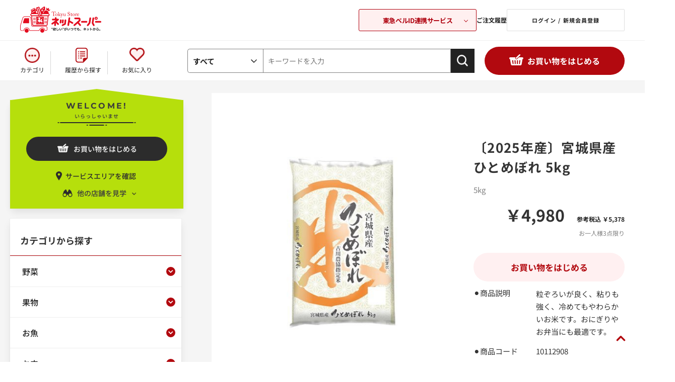

--- FILE ---
content_type: text/html; charset=utf-8
request_url: https://ns.tokyu-bell.jp/shop/g/g10112908/?store=057
body_size: 25443
content:
<!DOCTYPE html>
<html data-browse-mode="P" lang="ja" >
<head>
<meta charset="UTF-8">
<title>〔2025年産〕宮城県産ひとめぼれ 5kg: 米・餅 | 東急ストアネットスーパー</title>
<link rel="canonical" href="https://ns.tokyu-bell.jp/shop/g/g10112908/">


<meta name="description" content="〔2025年産〕宮城県産ひとめぼれ 5kg">
<meta name="keywords" content="10112908,〔2025年産〕宮城県産ひとめぼれ 5kgネットスーパー,東急ストア,東急ベル">

<meta name="wwwroot" content="" />
<meta name="rooturl" content="https://ns.tokyu-bell.jp" />
<meta name="viewport" content="width=1200">
<link rel="stylesheet" type="text/css" href="/lib/jqueryui/1.13.1/themes/ui-lightness/jquery-ui.min.css">
<link rel="stylesheet" type="text/css" href="/css/sys/reset.css">
<link rel="stylesheet" type="text/css" href="/css/sys/base.css?var=20230907">
<link rel="stylesheet" type="text/css" href="/css/sys/block_icon_image.css">
<link rel="stylesheet" type="text/css" href="/css/usr/firstview_goodsdetail.css">


<link rel="stylesheet" type="text/css" href="/css/usr/firstview_header.css">


<link rel="stylesheet" type="text/css" href="/css/sys/base_form.css" media="print" onload="this.media='all'">
<link rel="stylesheet" type="text/css" href="/css/sys/base_misc.css" media="print" onload="this.media='all'">
<link rel="stylesheet" type="text/css" href="/css/sys/layout.css" media="print" onload="this.media='all'">
<link rel="stylesheet" type="text/css" href="/css/sys/block_common.css" media="print" onload="this.media='all'">
<link rel="stylesheet" type="text/css" href="/css/sys/block_customer.css" media="print" onload="this.media='all'">
<link rel="stylesheet" type="text/css" href="/css/sys/block_goods.css" media="print" onload="this.media='all'">
<link rel="stylesheet" type="text/css" href="/css/sys/block_order.css" media="print" onload="this.media='all'">
<link rel="stylesheet" type="text/css" href="/css/sys/block_misc.css" media="print" onload="this.media='all'">
<link rel="stylesheet" type="text/css" href="/css/sys/block_store.css" media="print" onload="this.media='all'">
<link rel="stylesheet" type="text/css" href="/css/sys/block_page_category.css" media="print" onload="this.media='all'">
<link rel="stylesheet" type="text/css" href="/css/sys/block_page.css" media="print" onload="this.media='all'">
<script src="/lib/jquery/3.5.1/jquery.min.js"></script>
<script src="/lib/jqueryui/1.13.1/jquery-ui.min.js" defer></script>
<script src="/lib/js.cookie.js" defer></script>
<script src="/lib/jquery.balloon.js" defer></script>
<script src="/lib/goods/jquery.tile.min.js" defer></script>
<script src="/lib/modernizr-custom.js" defer></script>
<script src="/js/sys/tmpl.js" defer></script>
<script src="/js/sys/msg.js" defer></script>
<script src="/js/sys/sys.js" defer></script>
<script src="/js/sys/common.js" defer></script>
<script src="/js/sys/search_suggest.js" defer></script>
<script src="/js/sys/ui.js"></script>
<script src="/js/sys/dmp_data_send.js" ></script>





<link rel="stylesheet" type="text/css" href="/css/usr/base.css">
<link rel="stylesheet" type="text/css" href="/css/usr/layout.css">
<link rel="stylesheet" type="text/css" href="/css/usr/block.css?var=20250912" media="print" onload="this.media='all'">
<link rel="stylesheet" type="text/css" href="/css/usr/block_headernav.css">
<link rel="stylesheet" type="text/css" href="/css/usr/user.css" media="print" onload="this.media='all'">
<script src="/js/usr/tmpl.js" defer></script>
<script src="/js/usr/msg.js" defer></script>
<script src="/js/usr/user.js" defer></script>
<script src="/lib/lazysizes.min.js" defer></script>
<link rel="SHORTCUT ICON" href="/img/icon/favicon.ico">

<!-- Google Tag Manager -->
<script>(function(w,d,s,l,i){w[l]=w[l]||[];w[l].push({'gtm.start':
new Date().getTime(),event:'gtm.js'});var f=d.getElementsByTagName(s)[0],
j=d.createElement(s),dl=l!='dataLayer'?'&l='+l:'';j.async=true;j.src=
'https://www.googletagmanager.com/gtm.js?id='+i+dl;f.parentNode.insertBefore(j,f);
})(window,document,'script','dataLayer','GTM-KPH8X2');</script>
<!-- End Google Tag Manager -->



<script src="/js/usr/goods.js" defer></script>

<link rel="stylesheet" href="/lib/slick/slick.css">
<link rel="stylesheet" href="/lib/slick/slick-theme.css">
<script src="/lib/slick/slick.min.js" defer></script>

<link rel="preconnect" href="https://fonts.googleapis.com">
<link rel="preconnect" href="https://fonts.gstatic.com" crossorigin>

<!-- etm meta -->
<script src="/js/sys/goods_ajax_cart.js" defer></script>
<script src="/js/sys/goods_ajax_bookmark.js" defer></script>
<script src="/js/sys/goods_ajax_bookmark_list.js" defer></script>
<script src="/js/sys/goods_ajax_quickview.js" defer></script>







<script src="/js/sys/goods_ajax_bookmark_remove_localstorage.js" defer></script>

</head>
<body class="page-goods" >




<div class="wrapper">
	
		
		
				      <!-- 共通ヘッダー -->
      <header id="header" class="pane-header">
        <div class="container">
          <div class="block-header-logo">
            <a class="block-header-logo--link" href="/shop/default.aspx">
              <!--<img class="lazyload block-header-logo--img" alt="Tokyu storeネットスーパー" src="/img/usr/lazyloading.png" data-src="/img/usr/common/sitelogo.png">-->
            </a>
          </div>
          <div class="block-headernav">
            <div class="block-headernav-related-box">
              <button class="js-related-opener">東急ベルID連携サービス</button>
              <div class="block-headernav-related-box--desc">
                <div class="block-headernav-related-box--list">
                  <a class="block-headernav-related-box--item -net" href="/shop/default.aspx"">
                    <img class="lazyload block-header-logo--img" alt="Tokyu Store ネットスーパー" src="/img/usr/lazyloading.png" data-src="/img/usr/common/logo_related01.png">
                  </a>
                  <a class="block-headernav-related-box--item -tokyu" href="https://os.tokyu-bell.jp/shop/default.aspx">
                    <img class="lazyload block-header-logo--img" alt="Tokyu Store オンラインショップ" src="/img/usr/lazyloading.png" data-src="/img/usr/common/logo_related02.png">
                    <p>東急オンラインショップ</p>
                  </a>
                  <a class="block-headernav-related-box--item -bell" href="https://ienaka.tokyu-bell.jp/shop/default.aspx">
                    <img class="lazyload block-header-logo--img" alt="東急ベル ハウスクリーニング予約" src="/img/usr/lazyloading.png" data-src="/img/usr/common/logo_related03.png">
                  </a>
                </div>
                <button class="js-related-closer"><span></span>閉じる</button>
              </div>
            </div>
            <ul class="block-headernav--item-list">
              <li class="block-headernav--list-item -history">
                <a class="block-headernav-history-link" href="/shop/customer/history.aspx">ご注文履歴 </a>
              </li>
              <li class="block-headernav--list-item -login">
                <a class="block-headernav-login" href="/shop/customer/menu.aspx">ログイン / 新規会員登録 </a>
              </li>
            </ul>
          </div>
        </div>
      </header>
      <!-- 共通ヘッダー -->
				
					<nav class="pane-globalnav">
    <div class="container">
      <div class="block-globalnav">
        <ul class="block-globalnav--item-list">
          <li class="block-globalnav--item">
            <a class="block-globalnav-category category-modal-open" href="#">カテゴリ</a>
          </li>
          <li class="block-globalnav--item">
            <a class="block-globalnav-history" href="/shop/purchased/purchased.aspx">履歴から探す</a>
          </li>
          <li class="block-globalnav--item">
            <a class="block-globalnav-fav" href="/shop/customer/bookmark.aspx">お気に入り</a>
          </li>
        </ul>
        <div id="hnav_search" class="block-global-nav--item">
          <form method="get" action="/shop/goods/search.aspx?search=x" name="frm" onsubmit="checkKeyword();">
            <div class="cate_select_">
              <div class="cate_switch_">
                <span class="now_">すべて</span>
              </div>
              <div class="cate_inner_">
                <p class="now_">
                  <a href="">すべて</a>
                </p>
                <p>
                  <a href="">野菜</a>
                </p>
                <p>
                  <a href="">果物</a>
                </p>
                <p>
                  <a href="">お魚</a>
                </p>
                <p>
                  <a href="">お肉</a>
                </p>
                <p>
                  <a href="">惣菜</a>
                </p>
                <p>
                  <a href="">ハム・ソーセージ・牛乳・乳製品・卵など</a>
                </p>
                <p>
                  <a href="">パン・生菓子・シリアル</a>
                </p>
                <p>
                  <a href="">チルド総菜・豆腐・納豆・漬物など</a>
                </p>
                <p>
                  <a href="">冷凍食品・アイス</a>
                </p>
                <p>
                  <a href="">米・餅</a>
                </p>
                <p>
                  <a href="">麺類</a>
                </p>
                <p>
                  <a href="">乾物・瓶缶詰・粉類</a>
                </p>
                <p>
                  <a href="">調味料・中華材料</a>
                </p>
                <p>
                  <a href="">お菓子</a>
                </p>
                <p>
                  <a href="">水・飲料</a>
                </p>
                <p>
                  <a href="">酒類</a>
                </p>
                <p>
                  <a href="">日用雑貨・ペット用品</a>
                </p>
                <p>
                  <a href="">ベビーフード他</a>
                </p>
              </div>
            </div>
            <input type="hidden" value="x" name="search">
            <input type="hidden" value="" name="ct" class="fromtree_">
            <input type="hidden" value="" name="cvid">
            <!--<input type="text" size="8" value="キーワードを入力" tabindex="1" id="header_keyword" class="keyword_ withSuggestSearch_" name="keyword" onfocus="if(this.value == this.title){this.value=''}{ this.style='color:#333333'}" onblur="if(this.value == ''){this.value=this.title}{ this.style='color:#a0a0a0'}" autocomplete="off" data-suggest-submit="on" title="キーワードを入力">-->
            <input type="text" size="8" placeholder="キーワードを入力" tabindex="1" id="header_keyword" class="keyword_ withSuggestSearch_ js-suggest-search" name="keyword" autocomplete="off" data-suggest-submit="on" title="キーワードを入力">
            <input type="image" tabindex="1" name="image" alt="検索" src="/img/usr/common/search-icon.png" class="btn_" width="36" height="36">
          </form>
        </div>
        <div class="category-modal-wrap category-modal-container">
          <div class="category-modal-body">
            <ul class="category-list category-modal-content">
                <li class="category-item">
                    <h3 class="category-name"><a href="/shop/c/cC10">野菜</a></h3>
                    <ul class="category-link-list">
                        <li class="category-link"><a href="/shop/r/rJ31">季節の野菜</a></li>
                        <li class="category-link"><a href="/shop/c/cC1011">サラダ用野菜</a></li>
                        <li class="category-link"><a href="/shop/c/cC1012">豆・煮物用野菜・根菜類</a></li>
                        <li class="category-link"><a href="/shop/c/cC1013">きのこ</a></li>
                        <li class="category-link"><a href="/shop/c/cC1014">薬味・ハーブ</a></li>
                        <li class="category-link"><a href="/shop/c/cC1015">炒め物用野菜</a></li>
                        <li class="category-link"><a href="/shop/c/cC1016">葉物野菜</a></li>
                        <li class="category-link"><a href="/shop/r/rJ30">有機野菜</a></li>
                        <li class="category-link"><a href="/shop/c/cC1018">便利野菜</a></li>
                    </ul>
                </li>
                <li class="category-item">
                    <h3 class="category-name"><a href="/shop/c/cC11">果物</a></h3>
                    <ul class="category-link-list">
                        <li class="category-link"><a href="/shop/r/rJ32">季節の果物</a></li>
                        <li class="category-link"><a href="/shop/c/cC111002">りんご</a></li>
                        <li class="category-link"><a href="/shop/c/cC111003">グレープフルーツ・オレンジ・レモン</a></li>
                        <li class="category-link"><a href="/shop/c/cC111004">みかん・その他柑橘類</a></li>
                        <li class="category-link"><a href="/shop/c/cC111005">バナナ・アボカド</a></li>
                        <li class="category-link"><a href="/shop/c/cC111006">キウイ・輸入果物</a></li>
                        <li class="category-link"><a href="/shop/c/cC111007">シロップ漬け・カットフルーツ</a></li>
                    </ul>
                </li>
                <li class="category-item">
                    <h3 class="category-name"><a href="/shop/c/cC20">お魚</a></h3>
                    <ul class="category-link-list">
                        <li class="category-link"><a href="/shop/c/cC2010">お刺身</a></li>
                        <li class="category-link"><a href="/shop/c/cC2011">切り身</a></li>
                        <li class="category-link"><a href="/shop/c/cC2012">丸魚</a></li>
                        <li class="category-link"><a href="/shop/c/cC2013">干物・漬魚</a></li>
                        <li class="category-link"><a href="/shop/c/cC2014">魚卵・珍味・しらす</a></li>
                        <li class="category-link"><a href="/shop/c/cC2015">貝・海藻</a></li>
                        <li class="category-link"><a href="/shop/c/cC2016">うなぎ・あなご</a></li>
                        <li class="category-link"><a href="/shop/c/cC2017">冷凍品・半調理品</a></li>
                    </ul>
                </li>
                <li class="category-item">
                    <h3 class="category-name"><a href="/shop/c/cC30">お肉</a></h3>
                    <ul class="category-link-list">
                        <li class="category-link"><a href="/shop/c/cC3010">牛肉</a></li>
                        <li class="category-link"><a href="/shop/c/cC3011">豚肉</a></li>
                        <li class="category-link"><a href="/shop/c/cC3012">鶏肉</a></li>
                        <li class="category-link"><a href="/shop/c/cC3013">羊肉（マトン）</a></li>
                        <li class="category-link"><a href="/shop/c/cC3014">挽肉</a></li>
                        <li class="category-link"><a href="/shop/c/cC3015">内臓肉</a></li>
                        <li class="category-link"><a href="/shop/c/cC5010">ハム・ベーコン</a></li>
                        <li class="category-link"><a href="/shop/c/cC5011">ウインナー・ソーセージ等</a></li>
                        <li class="category-link"><a href="/shop/c/cC5012">ハンバーグ・ミートボール・ナゲット等</a></li>
                        <li class="category-link"><a href="/shop/c/cC5013">チャーシュー</a></li>
                        <li class="category-link"><a href="/shop/c/cC3016">簡便調理品・その他</a></li>
                        <li class="category-link"><a href="/shop/c/cC3017">お肉用ソース・たれ</a></li>
                        <li class="category-link"><a href="/shop/c/cC3018">皮類(餃子・ワンタン・春巻等)</a></li>
                    </ul>
                </li>
                <li class="category-item">
                    <h3 class="category-name"><a href="/shop/c/cC40">惣菜</a></h3>
                    <ul class="category-link-list">
                        <li class="category-link"><a href="/shop/c/cC4010">弁当・寿司</a></li>
                        <li class="category-link"><a href="/shop/c/cC4011">おにぎり・サンドイッチ</a></li>
                        <li class="category-link"><a href="/shop/c/cC4012">麺類</a></li>
                        <li class="category-link"><a href="/shop/c/cC4013">揚げ物・和洋中華惣菜</a></li>
                        <li class="category-link"><a href="/shop/c/cC4014">煮物・和え物・おひたし・サラダなど</a></li>
                        <li class="category-link"><a href="/shop/c/cC5210">チルド中華惣菜（餃子・焼売等）</a></li>
                        <li class="category-link"><a href="/shop/c/cC5211">チルド洋風惣菜（チルドピザ等）</a></li>
                        <li class="category-link"><a href="/shop/c/cC4015">簡単調理惣菜</a></li>
                    </ul>
                </li>
                <li class="category-item">
                    <h3 class="category-name"><p><a href="/shop/c/cC50">牛乳・乳製品・卵</a></p></h3>
                    <ul class="category-link-list">
                        <li class="category-link"><a href="/shop/c/cC5014">牛乳・豆乳・クリーム</a></li>
                        <li class="category-link"><a href="/shop/c/cC5015">ヨーグルト・乳酸菌飲料・プリン・ゼリー</a></li>
                        <li class="category-link"><a href="/shop/c/cC5016">乳製品（チーズ・マーガリン・バター）</a></li>
                        <li class="category-link"><a href="/shop/c/cC5017">たまご</a></li>
                    </ul>
                </li>
                <li class="category-item">
                    <h3 class="category-name"><a href="/shop/c/cC51">パン・生菓子・シリアル</a></h3>
                    <ul class="category-link-list">
                        <li class="category-link"><a href="/shop/c/cC5110">パン</a></li>
                        <li class="category-link"><a href="/shop/c/cC5111">生菓子（だんご等）・チルドスイーツ（シュークリーム等）</a></li>
                        <li class="category-link"><a href="/shop/c/cC5112">シリアル</a></li>
                        <li class="category-link"><a href="/shop/c/cC5113">ジャム・はちみつ</a></li>
                        <li class="category-link"><a href="/shop/c/cC5114">スープ</a></li>
                    </ul>
                </li>
                <li class="category-item">
                    <h3 class="category-name"><a href="/shop/c/cC52">チルド総菜・豆腐・納豆・漬物など</a></h3>
                    <ul class="category-link-list">
                        <li class="category-link"><a href="/shop/c/cC5212">豆腐・油揚げ</a></li>
                        <li class="category-link"><a href="/shop/c/cC5213">蒟蒻・白滝・茶碗蒸し・その他</a></li>
                        <li class="category-link"><a href="/shop/c/cC5214">練製品（かまぼこ・ちくわ等）</a></li>
                        <li class="category-link"><a href="/shop/c/cC5215">漬物</a></li>
                        <li class="category-link"><a href="/shop/c/cC5216">納豆</a></li>
                        <li class="category-link"><a href="/shop/c/cC5217">佃煮・煮豆・煮物</a></li>
                    </ul>
                </li>
                <li class="category-item">
                    <h3 class="category-name"><a href="/shop/c/cC53">冷凍食品・アイス</a></h3>
                    <ul class="category-link-list">
                        <li class="category-link"><a href="/shop/c/cC5310">冷凍食品</a></li>
                        <li class="category-link"><a href="/shop/c/cC5311">アイス</a></li>
                    </ul>
                </li>
                <li class="category-item">
                    <h3 class="category-name"><a href="/shop/c/cC54">米・餅</a></h3>
                    <ul class="category-link-list">
                        <li class="category-link"><a href="/shop/c/cC5410">米・もち米・麦・雑穀</a></li>
                        <li class="category-link"><a href="/shop/c/cC5411">餅・レトルトごはんなど</a></li>
                    </ul>
                </li>
                <li class="category-item">
                    <h3 class="category-name"><a href="/shop/c/cC55">麺類</a></h3>
                    <ul class="category-link-list">
                        <li class="category-link"><a href="/shop/c/cC5510">インスタント麺</a></li>
                        <li class="category-link"><a href="/shop/c/cC5511">乾麺</a></li>
                        <li class="category-link"><a href="/shop/c/cC5512">パスタ</a></li>
                        <li class="category-link"><a href="/shop/c/cC5513">チルド麺（うどん・中華麺等）</a></li>
                    </ul>
                </li>
                <li class="category-item">
                    <h3 class="category-name"><a href="/shop/c/cC56">乾物・瓶缶詰・粉類</a></h3>
                    <ul class="category-link-list">
                        <li class="category-link"><a href="/shop/c/cC5610">水産乾物（海苔・かつおぶし等）</a></li>
                        <li class="category-link"><a href="/shop/c/cC5611">農産乾物（椎茸・ごま・ふりかけ等）･漬物材料</a></li>
                        <li class="category-link"><a href="/shop/c/cC5612">瓶缶詰</a></li>
                        <li class="category-link"><a href="/shop/c/cC5613">粉類（小麦粉・片栗粉・きな粉等）</a></li>
                    </ul>
                </li>
                <li class="category-item">
                    <h3 class="category-name"><a href="/shop/c/cC57">調味料・中華材料</a></h3>
                    <ul class="category-link-list">
                        <li class="category-link"><a href="/shop/c/cC5710">砂糖・塩</a></li>
                        <li class="category-link"><a href="/shop/c/cC5711">しょうゆ・つゆ・みりん</a></li>
                        <li class="category-link"><a href="/shop/c/cC5712">油</a></li>
                        <li class="category-link"><a href="/shop/c/cC5713">酢・ポン酢</a></li>
                        <li class="category-link"><a href="/shop/c/cC5714">味噌・和風だし・コンソメ・化学調味料</a></li>
                        <li class="category-link"><a href="/shop/c/cC5715">マヨネーズ・ドレッシング</a></li>
                        <li class="category-link"><a href="/shop/c/cC5716">ソース・たれ・デミグラスソース・ホワイトソース</a></li>
                        <li class="category-link"><a href="/shop/c/cC5717">ケチャップ・トマト缶・トマト調味料</a></li>
                        <li class="category-link"><a href="/shop/c/cC5718">香辛料(こしょうなど)</a></li>
                        <li class="category-link"><a href="/shop/c/cC5719">中華・エスニック関連調味料</a></li>
                        <li class="category-link"><a href="/shop/c/cC5720">カレー・シチュー</a></li>
                        <li class="category-link"><a href="/shop/c/cC5721">【簡単便利！】料理用ソース</a></li>
                    </ul>
                </li>
                <li class="category-item">
                    <h3 class="category-name"><a href="/shop/c/cC58">お菓子</a></h3>
                    <ul class="category-link-list">
                        <li class="category-link"><a href="/shop/c/cC5810">米菓・和菓子</a></li>
                        <li class="category-link"><a href="/shop/c/cC5811">豆菓子・おつまみ・ドライフルーツなど</a></li>
                        <li class="category-link"><a href="/shop/c/cC5812">ビスケット・クッキー・クラッカーなど</a></li>
                        <li class="category-link"><a href="/shop/c/cC5813">キャンディー・ガム</a></li>
                        <li class="category-link"><a href="/shop/c/cC5814">チョコレート</a></li>
                        <li class="category-link"><a href="/shop/c/cC5815">製菓材料・デザート菓子</a></li>
                        <li class="category-link"><a href="/shop/c/cC5816">機能性食品</a></li>
                        <li class="category-link"><a href="/shop/c/cC5817">スナック菓子</a></li>
                    </ul>
                </li>
                <li class="category-item">
                    <h3 class="category-name"><a href="/shop/c/cC59">水・飲料</a></h3>
                    <ul class="category-link-list">
                        <li class="category-link"><a href="/shop/c/cC5910">ミネラルウォーター</a></li>
                        <li class="category-link"><a href="/shop/c/cC5911">ジュース・ドリンク</a></li>
                        <li class="category-link"><a href="/shop/c/cC5912">【チルド】ジュース・ドリンク</a></li>
                        <li class="category-link"><a href="/shop/c/cC5913">お茶・コーヒー・紅茶・ココア他</a></li>
                    </ul>
                </li>
                <li class="category-item">
                    <h3 class="category-name"><a href="/shop/c/cC60">酒類</a></h3>
                    <ul class="category-link-list">
                        <li class="category-link"><a href="/shop/c/cC6010">ビール・発泡酒など</a></li>
                        <li class="category-link"><a href="/shop/c/cC6011">日本酒・焼酎など</a></li>
                        <li class="category-link"><a href="/shop/c/cC6012">ワイン</a></li>
                        <li class="category-link"><a href="/shop/c/cC6013">洋酒</a></li>
                        <li class="category-link"><a href="/shop/c/cC6014">チューハイ・梅酒など</a></li>
                        <li class="category-link"><a href="/shop/c/cC6015">ノンアルコール</a></li>
                        <li class="category-link"><a href="/shop/c/cC6016">その他酒類（紹興酒など）</a></li>
                    </ul>
                </li>
                <li class="category-item">
                    <h3 class="category-name"><a href="/shop/r/rJ20">ケース販売商品</a></h3>
                    <ul class="category-link-list">
                        <li class="category-link"><a href="/shop/r/rJ20">【ケース販売】水・飲料</a></li>
                        <li class="category-link"><a href="/shop/r/rJ20">【ケース販売】酒類</a></li>
                    </ul>
                </li>
                <li class="category-item">
                    <h3 class="category-name"><a href="/shop/c/cC81">ベビーフード他</a></h3>
                    <ul class="category-link-list">
                        <li class="category-link"><a href="/shop/c/cC8110">ベビーフード・おむつなど</a></li>
                    </ul>
                </li>
                <li class="category-item">
                    <h3 class="category-name"><a href="/shop/c/cC80">日用雑貨</a></h3>
                    <ul class="category-link-list">
                        <li class="category-link"><a href="/shop/c/cC8010">洗剤</a></li>
                        <li class="category-link"><a href="/shop/c/cC8011">消臭剤・脱臭剤・芳香剤・線香・ローソク</a></li>
                        <li class="category-link"><a href="/shop/c/cC8012">トイレット・ティッシュペーパー</a></li>
                        <li class="category-link"><a href="/shop/c/cC8013">歯みがき・歯ブラシ</a></li>
                        <li class="category-link"><a href="/shop/c/cC8014">キッチン用品</a></li>
                        <li class="category-link"><a href="/shop/c/cC8015">補修用品</a></li>
                        <li class="category-link"><a href="/shop/c/cC8016">防虫剤・殺虫剤・除湿剤</a></li>
                        <li class="category-link"><a href="/shop/c/cC8017">シャンプー・リンス類</a></li>
                        <li class="category-link"><a href="/shop/c/cC8018">石鹸・洗顔料・入浴剤</a></li>
                        <li class="category-link"><a href="/shop/c/cC8019">洗顔･スキンケア･ヘアメイク･男性用</a></li>
                        <li class="category-link"><a href="/shop/c/cC8020">タオル</a></li>
                        <li class="category-link"><a href="/shop/c/cC8021">生理用品</a></li>
                        <li class="category-link"><a href="/shop/c/cC8022">清掃用品・洗濯用品</a></li>
                        <li class="category-link"><a href="/shop/c/cC8023">救急用品・衛生用品</a></li>
                        <li class="category-link"><a href="/shop/c/cC8024">介護用品</a></li>
                        <li class="category-link"><a href="/shop/c/cC8025">文房具</a></li>
                        <li class="category-link"><a href="/shop/c/cC8026">電球･蛍光管･電池など</a></li>
                        <li class="category-link"><a href="/shop/c/cC8027">ペットフード</a></li>
                        <li class="category-link"><a href="/shop/c/cC8028">衣料品</a></li>
                    </ul>
                </li>
                <li class="category-item">
                    <h3 class="category-name"><a href="/shop/c/cC80">ペット用品</a></h3>
                    <ul class="category-link-list">
                        <li class="category-link"><a href="/shop/c/cC802701">犬のドライフード</a></li>
                        <li class="category-link"><a href="/shop/c/cC802702">犬のウェットフード</a></li>
                        <li class="category-link"><a href="/shop/c/cC802703">犬のおやつ</a></li>
                        <li class="category-link"><a href="/shop/c/cC802704">猫のドライフード</a></li>
                        <li class="category-link"><a href="/shop/c/cC802705">猫のウェットフード</a></li>
                        <li class="category-link"><a href="/shop/c/cC802706">猫のおやつ</a></li>
                        <li class="category-link"><a href="/shop/c/cC802707">ペットのトイレ用品・その他</a></li>
                    </ul>
                </li>
            </ul>
            <ul class="category-list2">
                <li class="category-item">
                    <h3 class="category-name"><a href="/shop/r/rJ10">プライベートブランド</a></h3>
                    <ul class="category-link-list">
                        <li class="category-link"><a href="/shop/r/rJ10">Ｖマーク -良品質でお得な価値（バリュー）！-</a></li>
                    </ul>
                </li>
                <li class="category-item">
                    <h3 class="category-name"><a href="/shop/r/rJ30">有機野菜</a></h3>
                    <ul class="category-link-list">
                        <li class="category-link"><a href="/shop/r/rJ30">有機野菜</a></li>
                    </ul>
                </li>
                <li class="category-item">
                    <h3 class="category-name"><a href="/shop/c/cC82">flower & green</a></h3>
                    <ul class="category-link-list">
                        <li class="category-link"><a href="/shop/c/cC82">flower & green</a></li>
                    </ul>
                </li>
            </ul>
            <a href="" class="category-modal-close-btn category-modal-close">閉じる</a>
            </div>
          </div>
      </div>
    </div>
  </nav>
				
		
		
	
	
<div class="pane-topic-path">
	<div class="container">
		<div class="block-topic-path"></div>
	</div>
</div>
<div class="pane-contents">
<div class="container">

<div class="pane-left-menu">

<div id="block_of_browsing_store" class="block-browsing-store">
    <div class="welcome-store">
        <p class="mont">WELCOME!</p>
        <p class="welcome-msg">いらっしゃいませ</p>
    </div>
    <a class="block-add-cart--btn btn btn-primary js-animation-add-cart"
        href="/shop/store_select/store_select.aspx">お買い物をはじめる</a>
    <a href="/shop/pages/delivery_area.aspx" class="service-area-confirm">サービスエリアを確認</a>
    <p class="left-menu-store-change">他の店舗を見学</p>
    <div class="left-menu-store-list-wrapper">
        <div class="left-menu-current-store-wrapper">
            <p class="left-menu-current-store-header">見学中の店舗：</p>
            <p class="left-menu-current-store">中目黒本店</p>
        </div>
        <ul class="left-menu-store-list">
            	<li class="block-genre-tree--item__open">
      <a href="/shop/g/g10112908/?store=075">中目黒本店</a>
	</li>
	<li class="block-genre-tree--item__open">
      <a href="/shop/g/g10112908/?store=140">プレッセ中目黒店</a>
	</li>
	<li class="block-genre-tree--item__open">
      <a href="/shop/g/g10112908/?store=011">大森店</a>
	</li>
	<li class="block-genre-tree--item__open">
      <a href="/shop/g/g10112908/?store=012">五反田店</a>
	</li>
	<li class="block-genre-tree--item__open">
      <a href="/shop/g/g10112908/?store=015">高円寺店</a>
	</li>
	<li class="block-genre-tree--item__open">
      <a href="/shop/g/g10112908/?store=030">横浜地下街店</a>
	</li>
	<li class="block-genre-tree--item__open">
      <a href="/shop/g/g10112908/?store=034">フレル・ウィズ自由が丘店</a>
	</li>
	<li class="block-genre-tree--item__open">
      <a href="/shop/g/g10112908/?store=042">金町店</a>
	</li>
	<li class="block-genre-tree--item__open">
      <a href="/shop/g/g10112908/?store=055">あざみ野店</a>
	</li>
	<li class="block-genre-tree--item__open">
      <a href="/shop/g/g10112908/?store=057">東長崎店</a>
	</li>
	<li class="block-genre-tree--item__open">
      <a href="/shop/g/g10112908/?store=063">綾瀬店</a>
	</li>
	<li class="block-genre-tree--item__open">
      <a href="/shop/g/g10112908/?store=065">梶が谷店</a>
	</li>
	<li class="block-genre-tree--item__open">
      <a href="/shop/g/g10112908/?store=068">東林間店</a>
	</li>
	<li class="block-genre-tree--item__open">
      <a href="/shop/g/g10112908/?store=072">洋光台店</a>
	</li>
	<li class="block-genre-tree--item__open">
      <a href="/shop/g/g10112908/?store=073">調布とうきゅう店</a>
	</li>
	<li class="block-genre-tree--item__open">
      <a href="/shop/g/g10112908/?store=079">鎌倉店</a>
	</li>
	<li class="block-genre-tree--item__open">
      <a href="/shop/g/g10112908/?store=081">洗足店</a>
	</li>
	<li class="block-genre-tree--item__open">
      <a href="/shop/g/g10112908/?store=102">根岸店</a>
	</li>
	<li class="block-genre-tree--item__open">
      <a href="/shop/g/g10112908/?store=105">新丸子店</a>
	</li>
	<li class="block-genre-tree--item__open">
      <a href="/shop/g/g10112908/?store=108">すすき野店</a>
	</li>
	<li class="block-genre-tree--item__open">
      <a href="/shop/g/g10112908/?store=109">中山店</a>
	</li>
	<li class="block-genre-tree--item__open">
      <a href="/shop/g/g10112908/?store=120">三軒茶屋店</a>
	</li>
	<li class="block-genre-tree--item__open">
      <a href="/shop/g/g10112908/?store=125">大岡山店</a>
	</li>
	<li class="block-genre-tree--item__open">
      <a href="/shop/g/g10112908/?store=129">江田店</a>
	</li>
	<li class="block-genre-tree--item__open">
      <a href="/shop/g/g10112908/?store=130">藤が丘店</a>
	</li>
	<li class="block-genre-tree--item__open">
      <a href="/shop/g/g10112908/?store=132">プレッセ田園調布店</a>
	</li>
	<li class="block-genre-tree--item__open">
      <a href="/shop/g/g10112908/?store=139">上池台店</a>
	</li>
	<li class="block-genre-tree--item__open">
      <a href="/shop/g/g10112908/?store=141">プレッセ目黒店</a>
	</li>
	<li class="block-genre-tree--item__open">
      <a href="/shop/g/g10112908/?store=148">町田店</a>
	</li>
	<li class="block-genre-tree--item__open">
      <a href="/shop/g/g10112908/?store=154">立川駅南口店</a>
	</li>
	<li class="block-genre-tree--item__open">
      <a href="/shop/g/g10112908/?store=162">市が尾店</a>
	</li>
	<li class="block-genre-tree--item__open">
      <a href="/shop/g/g10112908/?store=164">都立大学店</a>
	</li>
	<li class="block-genre-tree--item__open">
      <a href="/shop/g/g10112908/?store=167">久が原店</a>
	</li>
	<li class="block-genre-tree--item__open">
      <a href="/shop/g/g10112908/?store=170">モレラ東戸塚店</a>
	</li>
	<li class="block-genre-tree--item__open">
      <a href="/shop/g/g10112908/?store=172">駒沢通り野沢店</a>
	</li>
	<li class="block-genre-tree--item__open">
      <a href="/shop/g/g10112908/?store=182">高津店</a>
	</li>
	<li class="block-genre-tree--item__open">
      <a href="/shop/g/g10112908/?store=184">祐天寺店</a>
	</li>
	<li class="block-genre-tree--item__open">
      <a href="/shop/g/g10112908/?store=188">センター北駅前店</a>
	</li>
	<li class="block-genre-tree--item__open">
      <a href="/shop/g/g10112908/?store=202">武蔵小杉店</a>
	</li>
	<li class="block-genre-tree--item__open">
      <a href="/shop/g/g10112908/?store=215">新綱島スクエア店</a>
	</li>

        </ul>
    </div>
</div>
<div id="block_of_leftmenu_top" class="block-left-menu-top">


		


</div>
<div id="block_of_categorytree" class="block-category-tree">
<div class="pane-block--title block-category-tree--header">カテゴリから探す</div>

<ul class="block-category-tree--items block-category-tree--level-1">

	<li class="block-category-tree--item">


	<div class="category-link-wrapper"><a href="/shop/c/cC10/"><span>野菜</span></a><span class="category-arrow"></span></div>

	<ul class="block-category-tree--items block-category-tree--level-2">

	<li class="block-category-tree--item">


	<div class="category-link-wrapper"><a href="/shop/r/rJ31/"><span>季節の野菜</span></a></div>

	
	</li>

	<li class="block-category-tree--item">


	<div class="category-link-wrapper"><a href="/shop/c/cC1011/"><span>サラダ用野菜</span></a><span class="category-arrow"></span></div>

	<ul class="block-category-tree--items block-category-tree--level-3">

	<li class="block-category-tree--item">


	<div class="category-link-wrapper"><a href="/shop/c/cC101101/"><span>トマト・アボカド</span></a></div>

	
	</li>

	<li class="block-category-tree--item">


	<div class="category-link-wrapper"><a href="/shop/c/cC101102/"><span>ブロッコリー・アスパラガス・セロリ</span></a></div>

	
	</li>

	<li class="block-category-tree--item">


	<div class="category-link-wrapper"><a href="/shop/c/cC101103/"><span>カイワレ・パプリカなど</span></a></div>

	
	</li>

	<li class="block-category-tree--item">


	<div class="category-link-wrapper"><a href="/shop/c/cC101104/"><span>きゃべつ・レタス・きゅうり</span></a></div>

	
	</li>

	<li class="block-category-tree--item">


	<div class="category-link-wrapper"><a href="/shop/c/cC101105/"><span>カット野菜（サラダ用）</span></a></div>

	
	</li>

</ul>

	</li>

	<li class="block-category-tree--item">


	<div class="category-link-wrapper"><a href="/shop/c/cC1012/"><span>豆・煮物用野菜・根菜類</span></a><span class="category-arrow"></span></div>

	<ul class="block-category-tree--items block-category-tree--level-3">

	<li class="block-category-tree--item">


	<div class="category-link-wrapper"><a href="/shop/c/cC101201/"><span>豆</span></a></div>

	
	</li>

	<li class="block-category-tree--item">


	<div class="category-link-wrapper"><a href="/shop/c/cC101202/"><span>かぼちゃ・ごぼう・れんこん</span></a></div>

	
	</li>

	<li class="block-category-tree--item">


	<div class="category-link-wrapper"><a href="/shop/c/cC101203/"><span>じゃがいも・玉ねぎ・にんじん</span></a></div>

	
	</li>

	<li class="block-category-tree--item">


	<div class="category-link-wrapper"><a href="/shop/c/cC101204/"><span>さといも・長いも・さつまいも</span></a></div>

	
	</li>

	<li class="block-category-tree--item">


	<div class="category-link-wrapper"><a href="/shop/c/cC101205/"><span>大根・かぶ</span></a></div>

	
	</li>

	<li class="block-category-tree--item">


	<div class="category-link-wrapper"><a href="/shop/c/cC101206/"><span>その他煮物用野菜・根菜類</span></a></div>

	
	</li>

</ul>

	</li>

	<li class="block-category-tree--item">


	<div class="category-link-wrapper"><a href="/shop/c/cC1013/"><span>きのこ</span></a></div>

	
	</li>

	<li class="block-category-tree--item">


	<div class="category-link-wrapper"><a href="/shop/c/cC1014/"><span>薬味・ハーブ</span></a><span class="category-arrow"></span></div>

	<ul class="block-category-tree--items block-category-tree--level-3">

	<li class="block-category-tree--item">


	<div class="category-link-wrapper"><a href="/shop/c/cC101401/"><span>薬味（しょうが・にんにく・大葉・みょうがなど）</span></a></div>

	
	</li>

	<li class="block-category-tree--item">


	<div class="category-link-wrapper"><a href="/shop/c/cC101402/"><span>ハーブ・カボス・レモン・ライム・他</span></a></div>

	
	</li>

</ul>

	</li>

	<li class="block-category-tree--item">


	<div class="category-link-wrapper"><a href="/shop/c/cC1015/"><span>炒め物用野菜</span></a><span class="category-arrow"></span></div>

	<ul class="block-category-tree--items block-category-tree--level-3">

	<li class="block-category-tree--item">


	<div class="category-link-wrapper"><a href="/shop/c/cC101501/"><span>なす・ピーマン・ししとう</span></a></div>

	
	</li>

	<li class="block-category-tree--item">


	<div class="category-link-wrapper"><a href="/shop/c/cC101502/"><span>ねぎ・にら・白菜・おくら</span></a></div>

	
	</li>

	<li class="block-category-tree--item">


	<div class="category-link-wrapper"><a href="/shop/c/cC101503/"><span>その他炒め物用野菜</span></a></div>

	
	</li>

</ul>

	</li>

	<li class="block-category-tree--item">


	<div class="category-link-wrapper"><a href="/shop/c/cC1016/"><span>葉物野菜</span></a><span class="category-arrow"></span></div>

	<ul class="block-category-tree--items block-category-tree--level-3">

	<li class="block-category-tree--item">


	<div class="category-link-wrapper"><a href="/shop/c/cC101601/"><span>ほうれん草・小松菜・水菜</span></a></div>

	
	</li>

	<li class="block-category-tree--item">


	<div class="category-link-wrapper"><a href="/shop/c/cC101602/"><span>春菊・みつば・ちんげん菜・その他葉物野菜</span></a></div>

	
	</li>

</ul>

	</li>

	<li class="block-category-tree--item">


	<div class="category-link-wrapper"><a href="/shop/c/cC1018/"><span>便利野菜</span></a><span class="category-arrow"></span></div>

	<ul class="block-category-tree--items block-category-tree--level-3">

	<li class="block-category-tree--item">


	<div class="category-link-wrapper"><a href="/shop/c/cC101801/"><span>もやし、カット済野菜（加熱用）</span></a></div>

	
	</li>

	<li class="block-category-tree--item">


	<div class="category-link-wrapper"><a href="/shop/c/cC101802/"><span>水煮加工品など</span></a></div>

	
	</li>

</ul>

	</li>

	<li class="block-category-tree--item">


	<div class="category-link-wrapper"><a href="/shop/c/cC1050/"><span>その他野菜</span></a></div>

	
	</li>

</ul>

	</li>

	<li class="block-category-tree--item">


	<div class="category-link-wrapper"><a href="/shop/c/cC11/"><span>果物</span></a><span class="category-arrow"></span></div>

	<ul class="block-category-tree--items block-category-tree--level-2">

	<li class="block-category-tree--item">


	<div class="category-link-wrapper"><a href="/shop/r/rJ32/"><span>季節の果物</span></a></div>

	
	</li>

	<li class="block-category-tree--item">


	<div class="category-link-wrapper"><a href="/shop/c/cC111002/"><span>りんご</span></a></div>

	
	</li>

	<li class="block-category-tree--item">


	<div class="category-link-wrapper"><a href="/shop/c/cC111003/"><span>グレープフルーツ・オレンジ</span></a></div>

	
	</li>

	<li class="block-category-tree--item">


	<div class="category-link-wrapper"><a href="/shop/c/cC111004/"><span>みかん・その他柑橘類</span></a></div>

	
	</li>

	<li class="block-category-tree--item">


	<div class="category-link-wrapper"><a href="/shop/c/cC111005/"><span>バナナ</span></a></div>

	
	</li>

	<li class="block-category-tree--item">


	<div class="category-link-wrapper"><a href="/shop/c/cC111006/"><span>キウイ・輸入果物</span></a></div>

	
	</li>

	<li class="block-category-tree--item">


	<div class="category-link-wrapper"><a href="/shop/c/cC111007/"><span>シロップ漬け・カットフルーツ</span></a></div>

	
	</li>

	<li class="block-category-tree--item">


	<div class="category-link-wrapper"><a href="/shop/c/cC1110/"><span>その他果物</span></a></div>

	
	</li>

</ul>

	</li>

	<li class="block-category-tree--item">


	<div class="category-link-wrapper"><a href="/shop/c/cC20/"><span>お魚</span></a><span class="category-arrow"></span></div>

	<ul class="block-category-tree--items block-category-tree--level-2">

	<li class="block-category-tree--item">


	<div class="category-link-wrapper"><a href="/shop/c/cC2010/"><span>お刺身</span></a><span class="category-arrow"></span></div>

	<ul class="block-category-tree--items block-category-tree--level-3">

	<li class="block-category-tree--item">


	<div class="category-link-wrapper"><a href="/shop/c/cC201001/"><span>お刺身盛り合わせ</span></a></div>

	
	</li>

	<li class="block-category-tree--item">


	<div class="category-link-wrapper"><a href="/shop/c/cC201002/"><span>鮪</span></a></div>

	
	</li>

	<li class="block-category-tree--item">


	<div class="category-link-wrapper"><a href="/shop/c/cC201003/"><span>その他お刺身・たこ等</span></a></div>

	
	</li>

	<li class="block-category-tree--item">


	<div class="category-link-wrapper"><a href="/shop/c/cC201004/"><span>その他生食用（スモークサーモン、蒸しえび、玉子焼など）</span></a></div>

	
	</li>

</ul>

	</li>

	<li class="block-category-tree--item">


	<div class="category-link-wrapper"><a href="/shop/c/cC2011/"><span>切身</span></a><span class="category-arrow"></span></div>

	<ul class="block-category-tree--items block-category-tree--level-3">

	<li class="block-category-tree--item">


	<div class="category-link-wrapper"><a href="/shop/c/cC201101/"><span>切身</span></a></div>

	
	</li>

	<li class="block-category-tree--item">


	<div class="category-link-wrapper"><a href="/shop/c/cC201102/"><span>生鮭</span></a></div>

	
	</li>

	<li class="block-category-tree--item">


	<div class="category-link-wrapper"><a href="/shop/c/cC201103/"><span>塩鮭</span></a></div>

	
	</li>

</ul>

	</li>

	<li class="block-category-tree--item">


	<div class="category-link-wrapper"><a href="/shop/c/cC2012/"><span>丸魚</span></a></div>

	
	</li>

	<li class="block-category-tree--item">


	<div class="category-link-wrapper"><a href="/shop/c/cC2013/"><span>干物・漬魚</span></a><span class="category-arrow"></span></div>

	<ul class="block-category-tree--items block-category-tree--level-3">

	<li class="block-category-tree--item">


	<div class="category-link-wrapper"><a href="/shop/c/cC201301/"><span>干物（開き干し・丸干し）</span></a></div>

	
	</li>

	<li class="block-category-tree--item">


	<div class="category-link-wrapper"><a href="/shop/c/cC201302/"><span>漬魚</span></a></div>

	
	</li>

</ul>

	</li>

	<li class="block-category-tree--item">


	<div class="category-link-wrapper"><a href="/shop/c/cC2014/"><span>魚卵・珍味・しらす</span></a><span class="category-arrow"></span></div>

	<ul class="block-category-tree--items block-category-tree--level-3">

	<li class="block-category-tree--item">


	<div class="category-link-wrapper"><a href="/shop/c/cC201401/"><span>魚卵（いくら・たらこ・明太子など）</span></a></div>

	
	</li>

	<li class="block-category-tree--item">


	<div class="category-link-wrapper"><a href="/shop/c/cC201402/"><span>珍味など</span></a></div>

	
	</li>

	<li class="block-category-tree--item">


	<div class="category-link-wrapper"><a href="/shop/c/cC201403/"><span>しらす・ちりめんなど</span></a></div>

	
	</li>

</ul>

	</li>

	<li class="block-category-tree--item">


	<div class="category-link-wrapper"><a href="/shop/c/cC2015/"><span>貝・海藻</span></a><span class="category-arrow"></span></div>

	<ul class="block-category-tree--items block-category-tree--level-3">

	<li class="block-category-tree--item">


	<div class="category-link-wrapper"><a href="/shop/c/cC201501/"><span>貝</span></a></div>

	
	</li>

	<li class="block-category-tree--item">


	<div class="category-link-wrapper"><a href="/shop/c/cC201502/"><span>わかめ・もずく・めかぶ等</span></a></div>

	
	</li>

</ul>

	</li>

	<li class="block-category-tree--item">


	<div class="category-link-wrapper"><a href="/shop/c/cC2016/"><span>うなぎ・他</span></a></div>

	
	</li>

	<li class="block-category-tree--item">


	<div class="category-link-wrapper"><a href="/shop/c/cC2017/"><span>冷凍品・半調理品</span></a><span class="category-arrow"></span></div>

	<ul class="block-category-tree--items block-category-tree--level-3">

	<li class="block-category-tree--item">


	<div class="category-link-wrapper"><a href="/shop/c/cC201701/"><span>冷凍品（えび・シーフードミックスなど）</span></a></div>

	
	</li>

	<li class="block-category-tree--item">


	<div class="category-link-wrapper"><a href="/shop/c/cC201702/"><span>半調理・簡便商品・たれなど</span></a></div>

	
	</li>

	<li class="block-category-tree--item">


	<div class="category-link-wrapper"><a href="/shop/c/cC201703/"><span>ミールキット(冷蔵品）</span></a></div>

	
	</li>

</ul>

	</li>

</ul>

	</li>

	<li class="block-category-tree--item">


	<div class="category-link-wrapper"><a href="/shop/c/cC30/"><span>お肉</span></a><span class="category-arrow"></span></div>

	<ul class="block-category-tree--items block-category-tree--level-2">

	<li class="block-category-tree--item">


	<div class="category-link-wrapper"><a href="/shop/c/cC3010/"><span>牛肉</span></a></div>

	
	</li>

	<li class="block-category-tree--item">


	<div class="category-link-wrapper"><a href="/shop/c/cC3011/"><span>豚肉</span></a></div>

	
	</li>

	<li class="block-category-tree--item">


	<div class="category-link-wrapper"><a href="/shop/c/cC3012/"><span>鶏肉</span></a></div>

	
	</li>

	<li class="block-category-tree--item">


	<div class="category-link-wrapper"><a href="/shop/c/cC3013/"><span>羊肉（マトン）</span></a></div>

	
	</li>

	<li class="block-category-tree--item">


	<div class="category-link-wrapper"><a href="/shop/c/cC3014/"><span>挽肉</span></a></div>

	
	</li>

	<li class="block-category-tree--item">


	<div class="category-link-wrapper"><a href="/shop/c/cC3015/"><span>内臓肉</span></a></div>

	
	</li>

	<li class="block-category-tree--item">


	<div class="category-link-wrapper"><a href="/shop/c/cC3016/"><span>ローストビーフ・ポーク・簡便調理品・その他</span></a></div>

	
	</li>

	<li class="block-category-tree--item">


	<div class="category-link-wrapper"><a href="/shop/c/cC3017/"><span>お肉用ソース・たれ</span></a></div>

	
	</li>

	<li class="block-category-tree--item">


	<div class="category-link-wrapper"><a href="/shop/c/cC3018/"><span>皮類(餃子・ワンタン・春巻等）</span></a></div>

	
	</li>

</ul>

	</li>

	<li class="block-category-tree--item">


	<div class="category-link-wrapper"><a href="/shop/c/cC40/"><span>惣菜</span></a><span class="category-arrow"></span></div>

	<ul class="block-category-tree--items block-category-tree--level-2">

	<li class="block-category-tree--item">


	<div class="category-link-wrapper"><a href="/shop/c/cC4010/"><span>弁当・寿司</span></a><span class="category-arrow"></span></div>

	<ul class="block-category-tree--items block-category-tree--level-3">

	<li class="block-category-tree--item">


	<div class="category-link-wrapper"><a href="/shop/c/cC401001/"><span>弁当</span></a></div>

	
	</li>

	<li class="block-category-tree--item">


	<div class="category-link-wrapper"><a href="/shop/c/cC401002/"><span>寿司</span></a></div>

	
	</li>

</ul>

	</li>

	<li class="block-category-tree--item">


	<div class="category-link-wrapper"><a href="/shop/c/cC4011/"><span>おにぎり・サンドイッチ</span></a><span class="category-arrow"></span></div>

	<ul class="block-category-tree--items block-category-tree--level-3">

	<li class="block-category-tree--item">


	<div class="category-link-wrapper"><a href="/shop/c/cC401101/"><span>おにぎり</span></a></div>

	
	</li>

	<li class="block-category-tree--item">


	<div class="category-link-wrapper"><a href="/shop/c/cC401102/"><span>サンドイッチ</span></a></div>

	
	</li>

</ul>

	</li>

	<li class="block-category-tree--item">


	<div class="category-link-wrapper"><a href="/shop/c/cC4012/"><span>麺類</span></a></div>

	
	</li>

	<li class="block-category-tree--item">


	<div class="category-link-wrapper"><a href="/shop/c/cC4013/"><span>揚げ物・和洋中華惣菜・サラダ</span></a><span class="category-arrow"></span></div>

	<ul class="block-category-tree--items block-category-tree--level-3">

	<li class="block-category-tree--item">


	<div class="category-link-wrapper"><a href="/shop/c/cC401301/"><span>揚げ物・和洋中華惣菜</span></a></div>

	
	</li>

	<li class="block-category-tree--item">


	<div class="category-link-wrapper"><a href="/shop/c/cC401302/"><span>サラダ</span></a></div>

	
	</li>

</ul>

	</li>

	<li class="block-category-tree--item">


	<div class="category-link-wrapper"><a href="/shop/c/cC4014/"><span>煮物・和え物・おひたしなど</span></a></div>

	
	</li>

	<li class="block-category-tree--item">


	<div class="category-link-wrapper"><a href="/shop/c/cC4015/"><span>簡単調理惣菜</span></a></div>

	
	</li>

	<li class="block-category-tree--item">


	<div class="category-link-wrapper"><a href="/shop/c/cC4016/"><span>低温惣菜</span></a></div>

	
	</li>

</ul>

	</li>

	<li class="block-category-tree--item">


	<div class="category-link-wrapper"><a href="/shop/c/cC50/"><span>ハム・ソーセージ・牛乳・乳製品・卵など</span></a><span class="category-arrow"></span></div>

	<ul class="block-category-tree--items block-category-tree--level-2">

	<li class="block-category-tree--item">


	<div class="category-link-wrapper"><a href="/shop/c/cC5010/"><span>ハム・ベーコン</span></a></div>

	
	</li>

	<li class="block-category-tree--item">


	<div class="category-link-wrapper"><a href="/shop/c/cC5011/"><span>ウインナー・ソーセージ等</span></a></div>

	
	</li>

	<li class="block-category-tree--item">


	<div class="category-link-wrapper"><a href="/shop/c/cC5012/"><span>ハンバーグ・ミートボール・ナゲット等</span></a></div>

	
	</li>

	<li class="block-category-tree--item">


	<div class="category-link-wrapper"><a href="/shop/c/cC5013/"><span>チャーシュー</span></a></div>

	
	</li>

	<li class="block-category-tree--item">


	<div class="category-link-wrapper"><a href="/shop/c/cC5014/"><span>牛乳・豆乳・クリーム</span></a><span class="category-arrow"></span></div>

	<ul class="block-category-tree--items block-category-tree--level-3">

	<li class="block-category-tree--item">


	<div class="category-link-wrapper"><a href="/shop/c/cC501401/"><span>牛乳・乳飲料</span></a></div>

	
	</li>

	<li class="block-category-tree--item">


	<div class="category-link-wrapper"><a href="/shop/c/cC501402/"><span>豆乳</span></a></div>

	
	</li>

	<li class="block-category-tree--item">


	<div class="category-link-wrapper"><a href="/shop/c/cC501403/"><span>生クリーム・サワークリームなど</span></a></div>

	
	</li>

</ul>

	</li>

	<li class="block-category-tree--item">


	<div class="category-link-wrapper"><a href="/shop/c/cC5015/"><span>ヨーグルト・乳酸菌飲料・プリン・ゼリー</span></a><span class="category-arrow"></span></div>

	<ul class="block-category-tree--items block-category-tree--level-3">

	<li class="block-category-tree--item">


	<div class="category-link-wrapper"><a href="/shop/c/cC501501/"><span>ヨーグルト（プレーンタイプ・機能性ヨーグルト）</span></a></div>

	
	</li>

	<li class="block-category-tree--item">


	<div class="category-link-wrapper"><a href="/shop/c/cC501502/"><span>フルーツヨーグルト・デザートヨーグルト</span></a></div>

	
	</li>

	<li class="block-category-tree--item">


	<div class="category-link-wrapper"><a href="/shop/c/cC501503/"><span>乳酸菌飲料・ドリンクヨーグルト</span></a></div>

	
	</li>

	<li class="block-category-tree--item">


	<div class="category-link-wrapper"><a href="/shop/c/cC501504/"><span>プリン・杏仁豆腐など</span></a></div>

	
	</li>

	<li class="block-category-tree--item">


	<div class="category-link-wrapper"><a href="/shop/c/cC501505/"><span>ゼリー・寒天デザートなど</span></a></div>

	
	</li>

</ul>

	</li>

	<li class="block-category-tree--item">


	<div class="category-link-wrapper"><a href="/shop/c/cC5016/"><span>乳製品(チーズ・マーガリン・バター)</span></a><span class="category-arrow"></span></div>

	<ul class="block-category-tree--items block-category-tree--level-3">

	<li class="block-category-tree--item">


	<div class="category-link-wrapper"><a href="/shop/c/cC501601/"><span>バター・マーガリン</span></a></div>

	
	</li>

	<li class="block-category-tree--item">


	<div class="category-link-wrapper"><a href="/shop/c/cC501602/"><span>乳製品・チーズ関連品・他</span></a></div>

	
	</li>

	<li class="block-category-tree--item">


	<div class="category-link-wrapper"><a href="/shop/c/cC501603/"><span>プロセスチーズ（スライスチーズ・６Pチーズ・ベビーチーズ・スモークチーズなど）</span></a></div>

	
	</li>

	<li class="block-category-tree--item">


	<div class="category-link-wrapper"><a href="/shop/c/cC501604/"><span>カマンベール・モッツァレラ・クリームチーズ</span></a></div>

	
	</li>

	<li class="block-category-tree--item">


	<div class="category-link-wrapper"><a href="/shop/c/cC501605/"><span>ナチュラルチーズ・粉チーズ</span></a></div>

	
	</li>

</ul>

	</li>

	<li class="block-category-tree--item">


	<div class="category-link-wrapper"><a href="/shop/c/cC5017/"><span>たまご</span></a><span class="category-arrow"></span></div>

	<ul class="block-category-tree--items block-category-tree--level-3">

	<li class="block-category-tree--item">


	<div class="category-link-wrapper"><a href="/shop/c/cC501701/"><span>普通卵・温泉卵・ゆでたまご・うずらの卵・卵加工品など</span></a></div>

	
	</li>

	<li class="block-category-tree--item">


	<div class="category-link-wrapper"><a href="/shop/c/cC501702/"><span>機能性卵</span></a></div>

	
	</li>

</ul>

	</li>

</ul>

	</li>

	<li class="block-category-tree--item">


	<div class="category-link-wrapper"><a href="/shop/c/cC51/"><span>スープ・パン・生菓子・シリアル</span></a><span class="category-arrow"></span></div>

	<ul class="block-category-tree--items block-category-tree--level-2">

	<li class="block-category-tree--item">


	<div class="category-link-wrapper"><a href="/shop/c/cC5110/"><span>パン</span></a><span class="category-arrow"></span></div>

	<ul class="block-category-tree--items block-category-tree--level-3">

	<li class="block-category-tree--item">


	<div class="category-link-wrapper"><a href="/shop/c/cC511001/"><span>食パン</span></a></div>

	
	</li>

	<li class="block-category-tree--item">


	<div class="category-link-wrapper"><a href="/shop/c/cC511002/"><span>ロールパン・フランスパン</span></a></div>

	
	</li>

	<li class="block-category-tree--item">


	<div class="category-link-wrapper"><a href="/shop/c/cC511003/"><span>菓子パン・その他</span></a></div>

	
	</li>

	<li class="block-category-tree--item">


	<div class="category-link-wrapper"><a href="/shop/c/cC511004/"><span>調理惣菜パンなど</span></a></div>

	
	</li>

	<li class="block-category-tree--item">


	<div class="category-link-wrapper"><a href="/shop/c/cC511005/"><span>ブランドパン</span></a></div>

	
	</li>

	<li class="block-category-tree--item">


	<div class="category-link-wrapper"><a href="/shop/c/cC511006/"><span>インストアベーカリー・他</span></a></div>

	
	</li>

	<li class="block-category-tree--item">


	<div class="category-link-wrapper"><a href="/shop/c/cC511007/"><span>冷凍パン</span></a></div>

	
	</li>

</ul>

	</li>

	<li class="block-category-tree--item">


	<div class="category-link-wrapper"><a href="/shop/c/cC5111/"><span>生菓子（だんご等）・チルドスイーツ（シュークリーム等）</span></a><span class="category-arrow"></span></div>

	<ul class="block-category-tree--items block-category-tree--level-3">

	<li class="block-category-tree--item">


	<div class="category-link-wrapper"><a href="/shop/c/cC511101/"><span>和風菓子（だんご・まんじゅうなど）・中華菓子</span></a></div>

	
	</li>

	<li class="block-category-tree--item">


	<div class="category-link-wrapper"><a href="/shop/c/cC511102/"><span>チルドスイーツ（シュークリームなど）・洋風菓子（パウンドケーキ・カステラなど）</span></a></div>

	
	</li>

</ul>

	</li>

	<li class="block-category-tree--item">


	<div class="category-link-wrapper"><a href="/shop/c/cC5112/"><span>シリアル</span></a></div>

	
	</li>

	<li class="block-category-tree--item">


	<div class="category-link-wrapper"><a href="/shop/c/cC5113/"><span>ジャム・はちみつ</span></a><span class="category-arrow"></span></div>

	<ul class="block-category-tree--items block-category-tree--level-3">

	<li class="block-category-tree--item">


	<div class="category-link-wrapper"><a href="/shop/c/cC511301/"><span>スプレッド</span></a></div>

	
	</li>

	<li class="block-category-tree--item">


	<div class="category-link-wrapper"><a href="/shop/c/cC511302/"><span>フルーツジャム</span></a></div>

	
	</li>

	<li class="block-category-tree--item">


	<div class="category-link-wrapper"><a href="/shop/c/cC511303/"><span>はちみつ</span></a></div>

	
	</li>

</ul>

	</li>

	<li class="block-category-tree--item">


	<div class="category-link-wrapper"><a href="/shop/c/cC5114/"><span>スープ</span></a><span class="category-arrow"></span></div>

	<ul class="block-category-tree--items block-category-tree--level-3">

	<li class="block-category-tree--item">


	<div class="category-link-wrapper"><a href="/shop/c/cC511401/"><span>スープ(粉末・フリーズドライなど)</span></a></div>

	
	</li>

	<li class="block-category-tree--item">


	<div class="category-link-wrapper"><a href="/shop/c/cC511402/"><span>チルドスープ</span></a></div>

	
	</li>

	<li class="block-category-tree--item">


	<div class="category-link-wrapper"><a href="/shop/c/cC511403/"><span>容器入</span></a></div>

	
	</li>

</ul>

	</li>

</ul>

	</li>

	<li class="block-category-tree--item">


	<div class="category-link-wrapper"><a href="/shop/c/cC52/"><span>チルド惣菜・豆腐・納豆・漬物など</span></a><span class="category-arrow"></span></div>

	<ul class="block-category-tree--items block-category-tree--level-2">

	<li class="block-category-tree--item">


	<div class="category-link-wrapper"><a href="/shop/c/cC5210/"><span>チルド中華惣菜（餃子・焼売等）</span></a><span class="category-arrow"></span></div>

	<ul class="block-category-tree--items block-category-tree--level-3">

	<li class="block-category-tree--item">


	<div class="category-link-wrapper"><a href="/shop/c/cC521001/"><span>餃子・焼売・春巻</span></a></div>

	
	</li>

	<li class="block-category-tree--item">


	<div class="category-link-wrapper"><a href="/shop/c/cC521002/"><span>中華まん・中華惣菜・その他</span></a></div>

	
	</li>

</ul>

	</li>

	<li class="block-category-tree--item">


	<div class="category-link-wrapper"><a href="/shop/c/cC5211/"><span>チルド洋風惣菜（チルドピザ等）</span></a><span class="category-arrow"></span></div>

	<ul class="block-category-tree--items block-category-tree--level-3">

	<li class="block-category-tree--item">


	<div class="category-link-wrapper"><a href="/shop/c/cC521101/"><span>チルドピザなど</span></a></div>

	
	</li>

	<li class="block-category-tree--item">


	<div class="category-link-wrapper"><a href="/shop/c/cC521102/"><span>ピザソース・ピザクラスト・ナンなど</span></a></div>

	
	</li>

</ul>

	</li>

	<li class="block-category-tree--item">


	<div class="category-link-wrapper"><a href="/shop/c/cC5212/"><span>豆腐・油揚げ</span></a><span class="category-arrow"></span></div>

	<ul class="block-category-tree--items block-category-tree--level-3">

	<li class="block-category-tree--item">


	<div class="category-link-wrapper"><a href="/shop/c/cC521201/"><span>豆腐・湯葉・豆腐加工品など</span></a></div>

	
	</li>

	<li class="block-category-tree--item">


	<div class="category-link-wrapper"><a href="/shop/c/cC521202/"><span>油揚げ・厚揚・がんもどき</span></a></div>

	
	</li>

</ul>

	</li>

	<li class="block-category-tree--item">


	<div class="category-link-wrapper"><a href="/shop/c/cC5213/"><span>蒟蒻・白滝・茶碗蒸し・その他</span></a><span class="category-arrow"></span></div>

	<ul class="block-category-tree--items block-category-tree--level-3">

	<li class="block-category-tree--item">


	<div class="category-link-wrapper"><a href="/shop/c/cC521301/"><span>こんにゃく・白滝・葛きり・ところてんなど</span></a></div>

	
	</li>

	<li class="block-category-tree--item">


	<div class="category-link-wrapper"><a href="/shop/c/cC521302/"><span>玉子どうふ・ごま豆腐・茶碗蒸し・酒粕・塩麹・その他</span></a></div>

	
	</li>

</ul>

	</li>

	<li class="block-category-tree--item">


	<div class="category-link-wrapper"><a href="/shop/c/cC5214/"><span>練製品（かまぼこ・ちくわ等）</span></a><span class="category-arrow"></span></div>

	<ul class="block-category-tree--items block-category-tree--level-3">

	<li class="block-category-tree--item">


	<div class="category-link-wrapper"><a href="/shop/c/cC521401/"><span>蒲鉾・風味かまぼこ</span></a></div>

	
	</li>

	<li class="block-category-tree--item">


	<div class="category-link-wrapper"><a href="/shop/c/cC521402/"><span>竹輪</span></a></div>

	
	</li>

	<li class="block-category-tree--item">


	<div class="category-link-wrapper"><a href="/shop/c/cC521403/"><span>さつま揚・揚げ蒲鉾</span></a></div>

	
	</li>

	<li class="block-category-tree--item">


	<div class="category-link-wrapper"><a href="/shop/c/cC521404/"><span>練り物（はんぺん・なると・つみれ・おでん種など）</span></a></div>

	
	</li>

</ul>

	</li>

	<li class="block-category-tree--item">


	<div class="category-link-wrapper"><a href="/shop/c/cC5215/"><span>漬物</span></a><span class="category-arrow"></span></div>

	<ul class="block-category-tree--items block-category-tree--level-3">

	<li class="block-category-tree--item">


	<div class="category-link-wrapper"><a href="/shop/c/cC521501/"><span>浅漬け・きざみ漬・福神漬</span></a></div>

	
	</li>

	<li class="block-category-tree--item">


	<div class="category-link-wrapper"><a href="/shop/c/cC521502/"><span>キムチ漬</span></a></div>

	
	</li>

	<li class="block-category-tree--item">


	<div class="category-link-wrapper"><a href="/shop/c/cC521503/"><span>たくあん漬・ぬか漬け・わさび漬・奈良漬</span></a></div>

	
	</li>

	<li class="block-category-tree--item">


	<div class="category-link-wrapper"><a href="/shop/c/cC521504/"><span>梅干し</span></a></div>

	
	</li>

	<li class="block-category-tree--item">


	<div class="category-link-wrapper"><a href="/shop/c/cC521505/"><span>酢漬け（らっきょう・新生姜・紅生姜など）</span></a></div>

	
	</li>

</ul>

	</li>

	<li class="block-category-tree--item">


	<div class="category-link-wrapper"><a href="/shop/c/cC5216/"><span>納豆</span></a></div>

	
	</li>

	<li class="block-category-tree--item">


	<div class="category-link-wrapper"><a href="/shop/c/cC5217/"><span>佃煮・煮豆・煮物</span></a><span class="category-arrow"></span></div>

	<ul class="block-category-tree--items block-category-tree--level-3">

	<li class="block-category-tree--item">


	<div class="category-link-wrapper"><a href="/shop/c/cC521701/"><span>佃煮</span></a></div>

	
	</li>

	<li class="block-category-tree--item">


	<div class="category-link-wrapper"><a href="/shop/c/cC521702/"><span>煮物・煮豆</span></a></div>

	
	</li>

</ul>

	</li>

</ul>

	</li>

	<li class="block-category-tree--item">


	<div class="category-link-wrapper"><a href="/shop/c/cC53/"><span>冷凍食品・アイス</span></a><span class="category-arrow"></span></div>

	<ul class="block-category-tree--items block-category-tree--level-2">

	<li class="block-category-tree--item">


	<div class="category-link-wrapper"><a href="/shop/c/cC5310/"><span>冷凍食品</span></a><span class="category-arrow"></span></div>

	<ul class="block-category-tree--items block-category-tree--level-3">

	<li class="block-category-tree--item">


	<div class="category-link-wrapper"><a href="/shop/c/cC531001/"><span>野菜など</span></a></div>

	
	</li>

	<li class="block-category-tree--item">


	<div class="category-link-wrapper"><a href="/shop/c/cC531002/"><span>お弁当商材・おかずなど</span></a></div>

	
	</li>

	<li class="block-category-tree--item">


	<div class="category-link-wrapper"><a href="/shop/c/cC531003/"><span>米飯・麺など</span></a></div>

	
	</li>

	<li class="block-category-tree--item">


	<div class="category-link-wrapper"><a href="/shop/c/cC531004/"><span>ピザ・グラタンなど</span></a></div>

	
	</li>

</ul>

	</li>

	<li class="block-category-tree--item">


	<div class="category-link-wrapper"><a href="/shop/c/cC5311/"><span>アイス</span></a><span class="category-arrow"></span></div>

	<ul class="block-category-tree--items block-category-tree--level-3">

	<li class="block-category-tree--item">


	<div class="category-link-wrapper"><a href="/shop/c/cC531101/"><span>プレミアムアイス・ロックアイス</span></a></div>

	
	</li>

	<li class="block-category-tree--item">


	<div class="category-link-wrapper"><a href="/shop/c/cC531102/"><span>小物アイス</span></a></div>

	
	</li>

	<li class="block-category-tree--item">


	<div class="category-link-wrapper"><a href="/shop/c/cC531103/"><span>ファミリーアイス</span></a></div>

	
	</li>

</ul>

	</li>

</ul>

	</li>

	<li class="block-category-tree--item">


	<div class="category-link-wrapper"><a href="/shop/c/cC54/"><span>米・餅</span></a><span class="category-arrow"></span></div>

	<ul class="block-category-tree--items block-category-tree--level-2">

	<li class="block-category-tree--item">


	<div class="category-link-wrapper"><a href="https://ns.tokyu-bell.jp/shop/e/e7755/"><span>米・もち米・麦・雑穀</span></a><span class="category-arrow"></span></div>

	<ul class="block-category-tree--items block-category-tree--level-3">

	<li class="block-category-tree--item">


	<div class="category-link-wrapper"><a href="/shop/c/cC541001/"><span>もち米・麦・雑穀他</span></a></div>

	
	</li>

	<li class="block-category-tree--item">


	<div class="category-link-wrapper"><a href="/shop/c/cC541002/"><span>米2ｋｇ未満</span></a></div>

	
	</li>

	<li class="block-category-tree--item">


	<div class="category-link-wrapper"><a href="/shop/c/cC541003/"><span>米2ｋｇ以上</span></a></div>

	
	</li>

	<li class="block-category-tree--item">


	<div class="category-link-wrapper"><a href="/shop/c/cC541004/"><span>米5ｋｇ以上</span></a></div>

	
	</li>

</ul>

	</li>

	<li class="block-category-tree--item">


	<div class="category-link-wrapper"><a href="/shop/c/cC5411/"><span>餅・レトルトごはんなど</span></a><span class="category-arrow"></span></div>

	<ul class="block-category-tree--items block-category-tree--level-3">

	<li class="block-category-tree--item">


	<div class="category-link-wrapper"><a href="/shop/c/cC541101/"><span>鏡餅</span></a></div>

	
	</li>

	<li class="block-category-tree--item">


	<div class="category-link-wrapper"><a href="/shop/c/cC541102/"><span>餅</span></a></div>

	
	</li>

	<li class="block-category-tree--item">


	<div class="category-link-wrapper"><a href="/shop/c/cC541103/"><span>パック米飯</span></a></div>

	
	</li>

	<li class="block-category-tree--item">


	<div class="category-link-wrapper"><a href="/shop/c/cC541104/"><span>おかゆ・雑炊など</span></a></div>

	
	</li>

	<li class="block-category-tree--item">


	<div class="category-link-wrapper"><a href="/shop/c/cC541105/"><span>炊き込みご飯の素など</span></a></div>

	
	</li>

	<li class="block-category-tree--item">


	<div class="category-link-wrapper"><a href="/shop/c/cC541106/"><span>レトルトどんぶりの素</span></a></div>

	
	</li>

	<li class="block-category-tree--item">


	<div class="category-link-wrapper"><a href="/shop/c/cC541107/"><span>レンジ対応米飯・麺など</span></a></div>

	
	</li>

</ul>

	</li>

</ul>

	</li>

	<li class="block-category-tree--item">


	<div class="category-link-wrapper"><a href="/shop/c/cC55/"><span>麺類</span></a><span class="category-arrow"></span></div>

	<ul class="block-category-tree--items block-category-tree--level-2">

	<li class="block-category-tree--item">


	<div class="category-link-wrapper"><a href="/shop/c/cC5510/"><span>インスタント麺</span></a><span class="category-arrow"></span></div>

	<ul class="block-category-tree--items block-category-tree--level-3">

	<li class="block-category-tree--item">


	<div class="category-link-wrapper"><a href="/shop/c/cC551001/"><span>カップ麺</span></a></div>

	
	</li>

	<li class="block-category-tree--item">


	<div class="category-link-wrapper"><a href="/shop/c/cC551002/"><span>袋麺</span></a></div>

	
	</li>

</ul>

	</li>

	<li class="block-category-tree--item">


	<div class="category-link-wrapper"><a href="/shop/c/cC5511/"><span>乾麺</span></a><span class="category-arrow"></span></div>

	<ul class="block-category-tree--items block-category-tree--level-3">

	<li class="block-category-tree--item">


	<div class="category-link-wrapper"><a href="/shop/c/cC551101/"><span>そば</span></a></div>

	
	</li>

	<li class="block-category-tree--item">


	<div class="category-link-wrapper"><a href="/shop/c/cC551102/"><span>うどん他</span></a></div>

	
	</li>

	<li class="block-category-tree--item">


	<div class="category-link-wrapper"><a href="/shop/c/cC551103/"><span>そうめん・冷麦</span></a></div>

	
	</li>

</ul>

	</li>

	<li class="block-category-tree--item">


	<div class="category-link-wrapper"><a href="/shop/c/cC5512/"><span>パスタ</span></a><span class="category-arrow"></span></div>

	<ul class="block-category-tree--items block-category-tree--level-3">

	<li class="block-category-tree--item">


	<div class="category-link-wrapper"><a href="/shop/c/cC551201/"><span>ショートパスタ・マカロニ</span></a></div>

	
	</li>

	<li class="block-category-tree--item">


	<div class="category-link-wrapper"><a href="/shop/c/cC551202/"><span>パスタ</span></a></div>

	
	</li>

	<li class="block-category-tree--item">


	<div class="category-link-wrapper"><a href="/shop/c/cC551203/"><span>調理用パスタソース（ミートソース・オイルソース・トマトソースなど）</span></a></div>

	
	</li>

</ul>

	</li>

	<li class="block-category-tree--item">


	<div class="category-link-wrapper"><a href="/shop/c/cC5513/"><span>チルド麺（うどん・中華麺等）</span></a><span class="category-arrow"></span></div>

	<ul class="block-category-tree--items block-category-tree--level-3">

	<li class="block-category-tree--item">


	<div class="category-link-wrapper"><a href="/shop/c/cC551301/"><span>そば</span></a></div>

	
	</li>

	<li class="block-category-tree--item">


	<div class="category-link-wrapper"><a href="/shop/c/cC551302/"><span>うどん他</span></a></div>

	
	</li>

	<li class="block-category-tree--item">


	<div class="category-link-wrapper"><a href="/shop/c/cC551303/"><span>中華そば</span></a></div>

	
	</li>

	<li class="block-category-tree--item">


	<div class="category-link-wrapper"><a href="/shop/c/cC551304/"><span>焼そば・焼うどん</span></a></div>

	
	</li>

	<li class="block-category-tree--item">


	<div class="category-link-wrapper"><a href="/shop/c/cC551305/"><span>つけ麺・冷し麺</span></a></div>

	
	</li>

</ul>

	</li>

</ul>

	</li>

	<li class="block-category-tree--item">


	<div class="category-link-wrapper"><a href="/shop/c/cC56/"><span>乾物・瓶缶詰・粉類</span></a><span class="category-arrow"></span></div>

	<ul class="block-category-tree--items block-category-tree--level-2">

	<li class="block-category-tree--item">


	<div class="category-link-wrapper"><a href="/shop/c/cC5610/"><span>水産乾物（海苔・かつおぶし等）</span></a><span class="category-arrow"></span></div>

	<ul class="block-category-tree--items block-category-tree--level-3">

	<li class="block-category-tree--item">


	<div class="category-link-wrapper"><a href="/shop/c/cC561001/"><span>海苔（焼のり・味付のり・青のりなど）</span></a></div>

	
	</li>

	<li class="block-category-tree--item">


	<div class="category-link-wrapper"><a href="/shop/c/cC561002/"><span>かつおぶし（削り節・かつおパック・かつお粉）</span></a></div>

	
	</li>

	<li class="block-category-tree--item">


	<div class="category-link-wrapper"><a href="/shop/c/cC561003/"><span>煮干し・干しえび・切いか</span></a></div>

	
	</li>

	<li class="block-category-tree--item">


	<div class="category-link-wrapper"><a href="/shop/c/cC561004/"><span>昆布</span></a></div>

	
	</li>

	<li class="block-category-tree--item">


	<div class="category-link-wrapper"><a href="/shop/c/cC561005/"><span>わかめ（生わかめ・乾燥わかめ）・ひじき他</span></a></div>

	
	</li>

</ul>

	</li>

	<li class="block-category-tree--item">


	<div class="category-link-wrapper"><a href="/shop/c/cC5611/"><span>農産乾物（椎茸・ごま・ふりかけ等）･漬物材料</span></a><span class="category-arrow"></span></div>

	<ul class="block-category-tree--items block-category-tree--level-3">

	<li class="block-category-tree--item">


	<div class="category-link-wrapper"><a href="/shop/c/cC561101/"><span>はるさめ・葛きり・寒天・麩・きくらげ・乾燥野菜など</span></a></div>

	
	</li>

	<li class="block-category-tree--item">


	<div class="category-link-wrapper"><a href="/shop/c/cC561102/"><span>椎茸・切り干し大根・高野豆腐・かんぴょうなど</span></a></div>

	
	</li>

	<li class="block-category-tree--item">


	<div class="category-link-wrapper"><a href="/shop/c/cC561103/"><span>豆類</span></a></div>

	
	</li>

	<li class="block-category-tree--item">


	<div class="category-link-wrapper"><a href="/shop/c/cC561104/"><span>ごま（すりごま・いりごま・練りごま）</span></a></div>

	
	</li>

	<li class="block-category-tree--item">


	<div class="category-link-wrapper"><a href="/shop/c/cC561105/"><span>漬物材料（いりぬか・浅漬けの素・キムチの素など）</span></a></div>

	
	</li>

	<li class="block-category-tree--item">


	<div class="category-link-wrapper"><a href="/shop/c/cC561106/"><span>お茶漬けの素・混ぜごはんの素・おにぎりの素・桜でんぶ</span></a></div>

	
	</li>

	<li class="block-category-tree--item">


	<div class="category-link-wrapper"><a href="/shop/c/cC561107/"><span>ふりかけ・ごましお</span></a></div>

	
	</li>

</ul>

	</li>

	<li class="block-category-tree--item">


	<div class="category-link-wrapper"><a href="/shop/c/cC5612/"><span>瓶缶詰</span></a><span class="category-arrow"></span></div>

	<ul class="block-category-tree--items block-category-tree--level-3">

	<li class="block-category-tree--item">


	<div class="category-link-wrapper"><a href="/shop/c/cC561201/"><span>水産缶詰（シーチキン・かに・ほたて・あさりなど）</span></a></div>

	
	</li>

	<li class="block-category-tree--item">


	<div class="category-link-wrapper"><a href="/shop/c/cC561202/"><span>水産缶詰（味噌煮・水煮・惣菜缶詰）</span></a></div>

	
	</li>

	<li class="block-category-tree--item">


	<div class="category-link-wrapper"><a href="/shop/c/cC561203/"><span>オイルサーディン・アンチョビ・おつまみ缶詰など</span></a></div>

	
	</li>

	<li class="block-category-tree--item">


	<div class="category-link-wrapper"><a href="/shop/c/cC561204/"><span>オリーブ・ピクルス・ケーパー・野菜（アスパラガス・マッシュルームなど）</span></a></div>

	
	</li>

	<li class="block-category-tree--item">


	<div class="category-link-wrapper"><a href="/shop/c/cC561205/"><span>コーン・豆など</span></a></div>

	
	</li>

	<li class="block-category-tree--item">


	<div class="category-link-wrapper"><a href="/shop/c/cC561206/"><span>畜肉缶詰（コンビーフ・スパム・惣菜缶詰など）</span></a></div>

	
	</li>

	<li class="block-category-tree--item">


	<div class="category-link-wrapper"><a href="/shop/c/cC561207/"><span>フルーツ（缶詰・パウチ）・ゆであずき・栗甘露煮など</span></a></div>

	
	</li>

	<li class="block-category-tree--item">


	<div class="category-link-wrapper"><a href="/shop/c/cC561208/"><span>瓶佃煮他（海苔佃煮・メンマ・ザーサイ・鮭フレーク・なめ茸など）</span></a></div>

	
	</li>

</ul>

	</li>

	<li class="block-category-tree--item">


	<div class="category-link-wrapper"><a href="/shop/c/cC5613/"><span>粉類（小麦粉・片栗粉・きな粉等）</span></a><span class="category-arrow"></span></div>

	<ul class="block-category-tree--items block-category-tree--level-3">

	<li class="block-category-tree--item">


	<div class="category-link-wrapper"><a href="/shop/c/cC561301/"><span>小麦粉・片栗粉など</span></a></div>

	
	</li>

	<li class="block-category-tree--item">


	<div class="category-link-wrapper"><a href="/shop/c/cC561302/"><span>パン粉・からあげ粉・天ぷら粉</span></a></div>

	
	</li>

	<li class="block-category-tree--item">


	<div class="category-link-wrapper"><a href="/shop/c/cC561303/"><span>きな粉・白玉粉など</span></a></div>

	
	</li>

	<li class="block-category-tree--item">


	<div class="category-link-wrapper"><a href="/shop/c/cC561304/"><span>お好み焼用・たこ焼用・チヂミ用など</span></a></div>

	
	</li>

</ul>

	</li>

</ul>

	</li>

	<li class="block-category-tree--item">


	<div class="category-link-wrapper"><a href="/shop/c/cC57/"><span>調味料・中華材料</span></a><span class="category-arrow"></span></div>

	<ul class="block-category-tree--items block-category-tree--level-2">

	<li class="block-category-tree--item">


	<div class="category-link-wrapper"><a href="/shop/c/cC5710/"><span>砂糖・塩</span></a><span class="category-arrow"></span></div>

	<ul class="block-category-tree--items block-category-tree--level-3">

	<li class="block-category-tree--item">


	<div class="category-link-wrapper"><a href="/shop/c/cC571001/"><span>砂糖・グラニュー糖・黒糖</span></a></div>

	
	</li>

	<li class="block-category-tree--item">


	<div class="category-link-wrapper"><a href="/shop/c/cC571002/"><span>甘味料・ガムシロップ</span></a></div>

	
	</li>

	<li class="block-category-tree--item">


	<div class="category-link-wrapper"><a href="/shop/c/cC571003/"><span>塩</span></a></div>

	
	</li>

</ul>

	</li>

	<li class="block-category-tree--item">


	<div class="category-link-wrapper"><a href="/shop/c/cC5711/"><span>しょうゆ・つゆ・みりん</span></a><span class="category-arrow"></span></div>

	<ul class="block-category-tree--items block-category-tree--level-3">

	<li class="block-category-tree--item">


	<div class="category-link-wrapper"><a href="/shop/c/cC571101/"><span>醤油・だし醤油</span></a></div>

	
	</li>

	<li class="block-category-tree--item">


	<div class="category-link-wrapper"><a href="/shop/c/cC571102/"><span>濃縮つゆ・白だし</span></a></div>

	
	</li>

	<li class="block-category-tree--item">


	<div class="category-link-wrapper"><a href="/shop/c/cC571103/"><span>ストレートつゆ</span></a></div>

	
	</li>

	<li class="block-category-tree--item">


	<div class="category-link-wrapper"><a href="/shop/c/cC571104/"><span>すき焼きのたれ・鍋用つゆ・おでんの素</span></a></div>

	
	</li>

	<li class="block-category-tree--item">


	<div class="category-link-wrapper"><a href="/shop/c/cC571105/"><span>みりん・料理酒</span></a></div>

	
	</li>

</ul>

	</li>

	<li class="block-category-tree--item">


	<div class="category-link-wrapper"><a href="/shop/c/cC5712/"><span>油</span></a><span class="category-arrow"></span></div>

	<ul class="block-category-tree--items block-category-tree--level-3">

	<li class="block-category-tree--item">


	<div class="category-link-wrapper"><a href="/shop/c/cC571201/"><span>サラダ油・キャノーラ油</span></a></div>

	
	</li>

	<li class="block-category-tree--item">


	<div class="category-link-wrapper"><a href="/shop/c/cC571202/"><span>ごま油</span></a></div>

	
	</li>

	<li class="block-category-tree--item">


	<div class="category-link-wrapper"><a href="/shop/c/cC571203/"><span>健康油他</span></a></div>

	
	</li>

	<li class="block-category-tree--item">


	<div class="category-link-wrapper"><a href="/shop/c/cC571204/"><span>オリーブオイル・フレーバーオイル</span></a></div>

	
	</li>

</ul>

	</li>

	<li class="block-category-tree--item">


	<div class="category-link-wrapper"><a href="/shop/c/cC5713/"><span>酢・ポン酢</span></a><span class="category-arrow"></span></div>

	<ul class="block-category-tree--items block-category-tree--level-3">

	<li class="block-category-tree--item">


	<div class="category-link-wrapper"><a href="/shop/c/cC571301/"><span>酢・すし酢・寿司の素</span></a></div>

	
	</li>

	<li class="block-category-tree--item">


	<div class="category-link-wrapper"><a href="/shop/c/cC571302/"><span>バルサミコ酢・ワインビネガー</span></a></div>

	
	</li>

	<li class="block-category-tree--item">


	<div class="category-link-wrapper"><a href="/shop/c/cC571303/"><span>黒酢・りんご酢・飲用酢・レモン果汁</span></a></div>

	
	</li>

	<li class="block-category-tree--item">


	<div class="category-link-wrapper"><a href="/shop/c/cC571304/"><span>ポン酢</span></a></div>

	
	</li>

</ul>

	</li>

	<li class="block-category-tree--item">


	<div class="category-link-wrapper"><a href="/shop/c/cC5714/"><span>味噌・和風だし・コンソメ・化学調味料</span></a><span class="category-arrow"></span></div>

	<ul class="block-category-tree--items block-category-tree--level-3">

	<li class="block-category-tree--item">


	<div class="category-link-wrapper"><a href="/shop/c/cC571401/"><span>味噌</span></a></div>

	
	</li>

	<li class="block-category-tree--item">


	<div class="category-link-wrapper"><a href="/shop/c/cC571402/"><span>インスタントみそ汁</span></a></div>

	
	</li>

	<li class="block-category-tree--item">


	<div class="category-link-wrapper"><a href="/shop/c/cC571403/"><span>だしの素</span></a></div>

	
	</li>

	<li class="block-category-tree--item">


	<div class="category-link-wrapper"><a href="/shop/c/cC571404/"><span>コンソメ・ブイヨン</span></a></div>

	
	</li>

	<li class="block-category-tree--item">


	<div class="category-link-wrapper"><a href="/shop/c/cC571405/"><span>化学調味料</span></a></div>

	
	</li>

</ul>

	</li>

	<li class="block-category-tree--item">


	<div class="category-link-wrapper"><a href="/shop/c/cC5715/"><span>マヨネーズ・ドレッシング</span></a><span class="category-arrow"></span></div>

	<ul class="block-category-tree--items block-category-tree--level-3">

	<li class="block-category-tree--item">


	<div class="category-link-wrapper"><a href="/shop/c/cC571501/"><span>マヨネーズ・マスタード・タルタルソース</span></a></div>

	
	</li>

	<li class="block-category-tree--item">


	<div class="category-link-wrapper"><a href="/shop/c/cC571502/"><span>ドレッシング・サラダトッピング</span></a></div>

	
	</li>

</ul>

	</li>

	<li class="block-category-tree--item">


	<div class="category-link-wrapper"><a href="/shop/c/cC5716/"><span>ソース・たれ・デミグラスソース・ホワイトソース</span></a><span class="category-arrow"></span></div>

	<ul class="block-category-tree--items block-category-tree--level-3">

	<li class="block-category-tree--item">


	<div class="category-link-wrapper"><a href="/shop/c/cC571601/"><span>ソース</span></a></div>

	
	</li>

	<li class="block-category-tree--item">


	<div class="category-link-wrapper"><a href="/shop/c/cC571602/"><span>たれ（焼肉のたれなど）</span></a></div>

	
	</li>

	<li class="block-category-tree--item">


	<div class="category-link-wrapper"><a href="/shop/c/cC571603/"><span>調理ソース（デミグラスソース・ホワイトソースなど）</span></a></div>

	
	</li>

</ul>

	</li>

	<li class="block-category-tree--item">


	<div class="category-link-wrapper"><a href="/shop/c/cC5717/"><span>ケチャップ・トマト缶・トマト調味料</span></a><span class="category-arrow"></span></div>

	<ul class="block-category-tree--items block-category-tree--level-3">

	<li class="block-category-tree--item">


	<div class="category-link-wrapper"><a href="/shop/c/cC571701/"><span>ケチャップ・トマト料理用ソース</span></a></div>

	
	</li>

	<li class="block-category-tree--item">


	<div class="category-link-wrapper"><a href="/shop/c/cC571702/"><span>トマト調味料（トマト缶・トマトソースなど）</span></a></div>

	
	</li>

</ul>

	</li>

	<li class="block-category-tree--item">


	<div class="category-link-wrapper"><a href="/shop/c/cC5718/"><span>香辛料(こしょうなど)</span></a><span class="category-arrow"></span></div>

	<ul class="block-category-tree--items block-category-tree--level-3">

	<li class="block-category-tree--item">


	<div class="category-link-wrapper"><a href="/shop/c/cC571801/"><span>スパイス・ハーブ</span></a></div>

	
	</li>

	<li class="block-category-tree--item">


	<div class="category-link-wrapper"><a href="/shop/c/cC571802/"><span>わさび・からし・唐辛子・ラー油など</span></a></div>

	
	</li>

</ul>

	</li>

	<li class="block-category-tree--item">


	<div class="category-link-wrapper"><a href="/shop/c/cC5719/"><span>中華・エスニック関連調味料</span></a><span class="category-arrow"></span></div>

	<ul class="block-category-tree--items block-category-tree--level-3">

	<li class="block-category-tree--item">


	<div class="category-link-wrapper"><a href="/shop/c/cC571901/"><span>中華調味料（オイスターソース・豆板醤・中華だしなど）</span></a></div>

	
	</li>

	<li class="block-category-tree--item">


	<div class="category-link-wrapper"><a href="/shop/c/cC571902/"><span>中華素材</span></a></div>

	
	</li>

	<li class="block-category-tree--item">


	<div class="category-link-wrapper"><a href="/shop/c/cC571903/"><span>エスニック素材</span></a></div>

	
	</li>

</ul>

	</li>

	<li class="block-category-tree--item">


	<div class="category-link-wrapper"><a href="/shop/c/cC5720/"><span>カレー・シチュー</span></a><span class="category-arrow"></span></div>

	<ul class="block-category-tree--items block-category-tree--level-3">

	<li class="block-category-tree--item">


	<div class="category-link-wrapper"><a href="/shop/c/cC572001/"><span>カレールー・カレーソース</span></a></div>

	
	</li>

	<li class="block-category-tree--item">


	<div class="category-link-wrapper"><a href="/shop/c/cC572002/"><span>カレーシチューレトルト</span></a></div>

	
	</li>

	<li class="block-category-tree--item">


	<div class="category-link-wrapper"><a href="/shop/c/cC572003/"><span>カレー粉・ペースト・カレー関連品</span></a></div>

	
	</li>

	<li class="block-category-tree--item">


	<div class="category-link-wrapper"><a href="/shop/c/cC572004/"><span>シチュールー</span></a></div>

	
	</li>

</ul>

	</li>

	<li class="block-category-tree--item">


	<div class="category-link-wrapper"><a href="/shop/c/cC5721/"><span>【簡単便利！】料理用ソース</span></a><span class="category-arrow"></span></div>

	<ul class="block-category-tree--items block-category-tree--level-3">

	<li class="block-category-tree--item">


	<div class="category-link-wrapper"><a href="/shop/c/cC572101/"><span>【簡単・便利】中華料理用調味料</span></a></div>

	
	</li>

	<li class="block-category-tree--item">


	<div class="category-link-wrapper"><a href="/shop/c/cC572102/"><span>【簡単・便利】和風料理用調味料</span></a></div>

	
	</li>

	<li class="block-category-tree--item">


	<div class="category-link-wrapper"><a href="/shop/c/cC572103/"><span>【簡単・便利】料理用調味料その他</span></a></div>

	
	</li>

</ul>

	</li>

	<li class="block-category-tree--item">


	<div class="category-link-wrapper"><a href="/shop/c/cC5722/"><span>カレンダー商品</span></a></div>

	
	</li>

</ul>

	</li>

	<li class="block-category-tree--item">


	<div class="category-link-wrapper"><a href="/shop/c/cC58/"><span>お菓子</span></a><span class="category-arrow"></span></div>

	<ul class="block-category-tree--items block-category-tree--level-2">

	<li class="block-category-tree--item">


	<div class="category-link-wrapper"><a href="/shop/c/cC5810/"><span>米菓・和菓子</span></a><span class="category-arrow"></span></div>

	<ul class="block-category-tree--items block-category-tree--level-3">

	<li class="block-category-tree--item">


	<div class="category-link-wrapper"><a href="/shop/c/cC581001/"><span>せんべい・あられ・柿の種など</span></a></div>

	
	</li>

	<li class="block-category-tree--item">


	<div class="category-link-wrapper"><a href="/shop/c/cC581002/"><span>和菓子（かりんとうなど）</span></a></div>

	
	</li>

</ul>

	</li>

	<li class="block-category-tree--item">


	<div class="category-link-wrapper"><a href="/shop/c/cC5811/"><span>豆菓子・おつまみ・ドライフルーツなど</span></a><span class="category-arrow"></span></div>

	<ul class="block-category-tree--items block-category-tree--level-3">

	<li class="block-category-tree--item">


	<div class="category-link-wrapper"><a href="/shop/c/cC581101/"><span>豆菓子など</span></a></div>

	
	</li>

	<li class="block-category-tree--item">


	<div class="category-link-wrapper"><a href="/shop/c/cC581102/"><span>珍味・おつまみ</span></a></div>

	
	</li>

	<li class="block-category-tree--item">


	<div class="category-link-wrapper"><a href="/shop/c/cC581103/"><span>ドライフルーツ・ナッツ・加工品</span></a></div>

	
	</li>

</ul>

	</li>

	<li class="block-category-tree--item">


	<div class="category-link-wrapper"><a href="/shop/c/cC5812/"><span>ビスケット・クッキー・クラッカーなど</span></a><span class="category-arrow"></span></div>

	<ul class="block-category-tree--items block-category-tree--level-3">

	<li class="block-category-tree--item">


	<div class="category-link-wrapper"><a href="/shop/c/cC581201/"><span>ビスケット・クッキー・クラッカーなど</span></a></div>

	
	</li>

	<li class="block-category-tree--item">


	<div class="category-link-wrapper"><a href="/shop/c/cC581202/"><span>玩具菓子・子供菓子</span></a></div>

	
	</li>

</ul>

	</li>

	<li class="block-category-tree--item">


	<div class="category-link-wrapper"><a href="/shop/c/cC5813/"><span>キャンディー・ガム</span></a><span class="category-arrow"></span></div>

	<ul class="block-category-tree--items block-category-tree--level-3">

	<li class="block-category-tree--item">


	<div class="category-link-wrapper"><a href="/shop/c/cC581301/"><span>キャンディー</span></a></div>

	
	</li>

	<li class="block-category-tree--item">


	<div class="category-link-wrapper"><a href="/shop/c/cC581302/"><span>ガム</span></a></div>

	
	</li>

	<li class="block-category-tree--item">


	<div class="category-link-wrapper"><a href="/shop/c/cC581303/"><span>グミ・タブレットなど</span></a></div>

	
	</li>

</ul>

	</li>

	<li class="block-category-tree--item">


	<div class="category-link-wrapper"><a href="/shop/c/cC5814/"><span>チョコレート</span></a><span class="category-arrow"></span></div>

	<ul class="block-category-tree--items block-category-tree--level-3">

	<li class="block-category-tree--item">


	<div class="category-link-wrapper"><a href="/shop/c/cC581401/"><span>チョコレート</span></a></div>

	
	</li>

	<li class="block-category-tree--item">


	<div class="category-link-wrapper"><a href="/shop/c/cC581402/"><span>チョコレート菓子</span></a></div>

	
	</li>

</ul>

	</li>

	<li class="block-category-tree--item">


	<div class="category-link-wrapper"><a href="/shop/c/cC5815/"><span>製菓材料・デザート菓子</span></a><span class="category-arrow"></span></div>

	<ul class="block-category-tree--items block-category-tree--level-3">

	<li class="block-category-tree--item">


	<div class="category-link-wrapper"><a href="/shop/c/cC581501/"><span>製菓材料</span></a></div>

	
	</li>

	<li class="block-category-tree--item">


	<div class="category-link-wrapper"><a href="/shop/c/cC581502/"><span>デザート材料</span></a></div>

	
	</li>

	<li class="block-category-tree--item">


	<div class="category-link-wrapper"><a href="/shop/c/cC581503/"><span>デザート菓子</span></a></div>

	
	</li>

</ul>

	</li>

	<li class="block-category-tree--item">


	<div class="category-link-wrapper"><a href="/shop/c/cC5816/"><span>機能性食品</span></a><span class="category-arrow"></span></div>

	<ul class="block-category-tree--items block-category-tree--level-3">

	<li class="block-category-tree--item">


	<div class="category-link-wrapper"><a href="/shop/c/cC581601/"><span>シリアルバー・サプリメント</span></a></div>

	
	</li>

</ul>

	</li>

	<li class="block-category-tree--item">


	<div class="category-link-wrapper"><a href="/shop/c/cC5817/"><span>スナック菓子</span></a><span class="category-arrow"></span></div>

	<ul class="block-category-tree--items block-category-tree--level-3">

	<li class="block-category-tree--item">


	<div class="category-link-wrapper"><a href="/shop/c/cC581701/"><span>ポテトチップス・ポテトスナック</span></a></div>

	
	</li>

	<li class="block-category-tree--item">


	<div class="category-link-wrapper"><a href="/shop/c/cC581702/"><span>プリッツなど</span></a></div>

	
	</li>

	<li class="block-category-tree--item">


	<div class="category-link-wrapper"><a href="/shop/c/cC581703/"><span>その他スナック</span></a></div>

	
	</li>

</ul>

	</li>

</ul>

	</li>

	<li class="block-category-tree--item">


	<div class="category-link-wrapper"><a href="/shop/c/cC59/"><span>水・飲料</span></a><span class="category-arrow"></span></div>

	<ul class="block-category-tree--items block-category-tree--level-2">

	<li class="block-category-tree--item">


	<div class="category-link-wrapper"><a href="/shop/c/cC5910/"><span>ミネラルウォーター</span></a></div>

	
	</li>

	<li class="block-category-tree--item">


	<div class="category-link-wrapper"><a href="/shop/c/cC5911/"><span>ジュース・ドリンク</span></a><span class="category-arrow"></span></div>

	<ul class="block-category-tree--items block-category-tree--level-3">

	<li class="block-category-tree--item">


	<div class="category-link-wrapper"><a href="/shop/c/cC591101/"><span>ゼリードリンク・機能性ドリンク</span></a></div>

	
	</li>

	<li class="block-category-tree--item">


	<div class="category-link-wrapper"><a href="/shop/c/cC591102/"><span>炭酸飲料</span></a></div>

	
	</li>

	<li class="block-category-tree--item">


	<div class="category-link-wrapper"><a href="/shop/c/cC591103/"><span>野菜飲料</span></a></div>

	
	</li>

	<li class="block-category-tree--item">


	<div class="category-link-wrapper"><a href="/shop/c/cC591104/"><span>果汁ドリンク</span></a></div>

	
	</li>

	<li class="block-category-tree--item">


	<div class="category-link-wrapper"><a href="/shop/c/cC591105/"><span>茶・コーヒー飲料</span></a></div>

	
	</li>

	<li class="block-category-tree--item">


	<div class="category-link-wrapper"><a href="/shop/c/cC591106/"><span>スポーツ・機能性飲料</span></a></div>

	
	</li>

	<li class="block-category-tree--item">


	<div class="category-link-wrapper"><a href="/shop/c/cC591107/"><span>健康茶・健康栄養ドリンク</span></a></div>

	
	</li>

	<li class="block-category-tree--item">


	<div class="category-link-wrapper"><a href="/shop/c/cC591108/"><span>乳酸飲料</span></a></div>

	
	</li>

</ul>

	</li>

	<li class="block-category-tree--item">


	<div class="category-link-wrapper"><a href="/shop/c/cC5912/"><span>【チルド】ジュース・ドリンク</span></a><span class="category-arrow"></span></div>

	<ul class="block-category-tree--items block-category-tree--level-3">

	<li class="block-category-tree--item">


	<div class="category-link-wrapper"><a href="/shop/c/cC591201/"><span>【チルド】野菜飲料</span></a></div>

	
	</li>

	<li class="block-category-tree--item">


	<div class="category-link-wrapper"><a href="/shop/c/cC591202/"><span>【チルド】フルーツ飲料</span></a></div>

	
	</li>

	<li class="block-category-tree--item">


	<div class="category-link-wrapper"><a href="/shop/c/cC591203/"><span>【チルド】コーヒー・紅茶・お茶など</span></a></div>

	
	</li>

</ul>

	</li>

	<li class="block-category-tree--item">


	<div class="category-link-wrapper"><a href="/shop/c/cC5913/"><span>茶葉（緑茶・紅茶・烏龍茶）インスタントコーヒー・レギュラーコーヒー・ココア他</span></a><span class="category-arrow"></span></div>

	<ul class="block-category-tree--items block-category-tree--level-3">

	<li class="block-category-tree--item">


	<div class="category-link-wrapper"><a href="/shop/c/cC591301/"><span>インスタントコーヒーなど</span></a></div>

	
	</li>

	<li class="block-category-tree--item">


	<div class="category-link-wrapper"><a href="/shop/c/cC591302/"><span>レギュラーコーヒー</span></a></div>

	
	</li>

	<li class="block-category-tree--item">


	<div class="category-link-wrapper"><a href="/shop/c/cC591303/"><span>ココア</span></a></div>

	
	</li>

	<li class="block-category-tree--item">


	<div class="category-link-wrapper"><a href="/shop/c/cC591304/"><span>紅茶（茶葉）</span></a></div>

	
	</li>

	<li class="block-category-tree--item">


	<div class="category-link-wrapper"><a href="/shop/c/cC591305/"><span>日本茶・中国茶・麦茶など（茶葉）</span></a></div>

	
	</li>

	<li class="block-category-tree--item">


	<div class="category-link-wrapper"><a href="/shop/c/cC591306/"><span>コーヒー用クリーム・練乳・スキムミルク</span></a></div>

	
	</li>

</ul>

	</li>

</ul>

	</li>

	<li class="block-category-tree--item">


	<div class="category-link-wrapper"><a href="/shop/c/cC60/"><span>酒類</span></a><span class="category-arrow"></span></div>

	<ul class="block-category-tree--items block-category-tree--level-2">

	<li class="block-category-tree--item">


	<div class="category-link-wrapper"><a href="/shop/c/cC6010/"><span>ビール・発泡酒など</span></a><span class="category-arrow"></span></div>

	<ul class="block-category-tree--items block-category-tree--level-3">

	<li class="block-category-tree--item">


	<div class="category-link-wrapper"><a href="/shop/c/cC601001/"><span>ビール</span></a></div>

	
	</li>

	<li class="block-category-tree--item">


	<div class="category-link-wrapper"><a href="/shop/c/cC601002/"><span>発泡酒など</span></a></div>

	
	</li>

</ul>

	</li>

	<li class="block-category-tree--item">


	<div class="category-link-wrapper"><a href="/shop/c/cC6011/"><span>日本酒・焼酎など</span></a><span class="category-arrow"></span></div>

	<ul class="block-category-tree--items block-category-tree--level-3">

	<li class="block-category-tree--item">


	<div class="category-link-wrapper"><a href="/shop/c/cC601102/"><span>清酒</span></a></div>

	
	</li>

	<li class="block-category-tree--item">


	<div class="category-link-wrapper"><a href="/shop/c/cC601103/"><span>焼酎</span></a></div>

	
	</li>

</ul>

	</li>

	<li class="block-category-tree--item">


	<div class="category-link-wrapper"><a href="/shop/c/cC6012/"><span>ワイン</span></a><span class="category-arrow"></span></div>

	<ul class="block-category-tree--items block-category-tree--level-3">

	<li class="block-category-tree--item">


	<div class="category-link-wrapper"><a href="/shop/c/cC601201/"><span>国産ワイン</span></a></div>

	
	</li>

	<li class="block-category-tree--item">


	<div class="category-link-wrapper"><a href="/shop/c/cC601202/"><span>フランスワイン</span></a></div>

	
	</li>

	<li class="block-category-tree--item">


	<div class="category-link-wrapper"><a href="/shop/c/cC601203/"><span>イタリアワイン</span></a></div>

	
	</li>

	<li class="block-category-tree--item">


	<div class="category-link-wrapper"><a href="/shop/c/cC601204/"><span>その他ヨーロッパワイン</span></a></div>

	
	</li>

	<li class="block-category-tree--item">


	<div class="category-link-wrapper"><a href="/shop/c/cC601205/"><span>チリワイン</span></a></div>

	
	</li>

	<li class="block-category-tree--item">


	<div class="category-link-wrapper"><a href="/shop/c/cC601206/"><span>オーストラリアワイン</span></a></div>

	
	</li>

	<li class="block-category-tree--item">


	<div class="category-link-wrapper"><a href="/shop/c/cC601207/"><span>その他ワイン</span></a></div>

	
	</li>

</ul>

	</li>

	<li class="block-category-tree--item">


	<div class="category-link-wrapper"><a href="/shop/c/cC6013/"><span>洋酒</span></a><span class="category-arrow"></span></div>

	<ul class="block-category-tree--items block-category-tree--level-3">

	<li class="block-category-tree--item">


	<div class="category-link-wrapper"><a href="/shop/c/cC601301/"><span>ウィスキー・ブランデー</span></a></div>

	
	</li>

	<li class="block-category-tree--item">


	<div class="category-link-wrapper"><a href="/shop/c/cC601302/"><span>カクテルベース</span></a></div>

	
	</li>

</ul>

	</li>

	<li class="block-category-tree--item">


	<div class="category-link-wrapper"><a href="/shop/c/cC6014/"><span>チューハイ・梅酒など</span></a><span class="category-arrow"></span></div>

	<ul class="block-category-tree--items block-category-tree--level-3">

	<li class="block-category-tree--item">


	<div class="category-link-wrapper"><a href="/shop/c/cC601401/"><span>チューハイ</span></a></div>

	
	</li>

	<li class="block-category-tree--item">


	<div class="category-link-wrapper"><a href="/shop/c/cC601402/"><span>梅酒など</span></a></div>

	
	</li>

</ul>

	</li>

	<li class="block-category-tree--item">


	<div class="category-link-wrapper"><a href="/shop/c/cC6015/"><span>ノンアルコール・微アルコール</span></a><span class="category-arrow"></span></div>

	<ul class="block-category-tree--items block-category-tree--level-3">

	<li class="block-category-tree--item">


	<div class="category-link-wrapper"><a href="/shop/c/c6015/"><span>微アルコール</span></a></div>

	
	</li>

	<li class="block-category-tree--item">


	<div class="category-link-wrapper"><a href="/shop/c/c601502/"><span>ノンアルコール</span></a></div>

	
	</li>

</ul>

	</li>

	<li class="block-category-tree--item">


	<div class="category-link-wrapper"><a href="/shop/c/cC6016/"><span>その他酒類（紹興酒など）</span></a></div>

	
	</li>

</ul>

	</li>

	<li class="block-category-tree--item">


	<div class="category-link-wrapper"><a href="/shop/c/cC80/"><span>日用雑貨・ペット用品・事務用品</span></a><span class="category-arrow"></span></div>

	<ul class="block-category-tree--items block-category-tree--level-2">

	<li class="block-category-tree--item">


	<div class="category-link-wrapper"><a href="/shop/c/cC8010/"><span>洗剤</span></a><span class="category-arrow"></span></div>

	<ul class="block-category-tree--items block-category-tree--level-3">

	<li class="block-category-tree--item">


	<div class="category-link-wrapper"><a href="/shop/c/cC801001/"><span>衣料用洗剤</span></a></div>

	
	</li>

	<li class="block-category-tree--item">


	<div class="category-link-wrapper"><a href="/shop/c/cC801002/"><span>柔軟剤・漂白剤・洗濯糊・仕上げ剤など</span></a></div>

	
	</li>

	<li class="block-category-tree--item">


	<div class="category-link-wrapper"><a href="/shop/c/cC801004/"><span>食器用洗剤・食器用漂白剤・クレンザー</span></a></div>

	
	</li>

	<li class="block-category-tree--item">


	<div class="category-link-wrapper"><a href="/shop/c/cC801005/"><span>食洗機用洗剤</span></a></div>

	
	</li>

	<li class="block-category-tree--item">


	<div class="category-link-wrapper"><a href="/shop/c/cC801006/"><span>キッチン廻り用洗剤</span></a></div>

	
	</li>

	<li class="block-category-tree--item">


	<div class="category-link-wrapper"><a href="/shop/c/cC801007/"><span>お風呂用洗剤</span></a></div>

	
	</li>

	<li class="block-category-tree--item">


	<div class="category-link-wrapper"><a href="/shop/c/cC801008/"><span>住居用洗剤（トイレ用洗剤・防汚剤、他）</span></a></div>

	
	</li>

	<li class="block-category-tree--item">


	<div class="category-link-wrapper"><a href="/shop/c/cC801009/"><span>住居用洗剤（リビング清掃、他）</span></a></div>

	
	</li>

	<li class="block-category-tree--item">


	<div class="category-link-wrapper"><a href="/shop/c/cC801010/"><span>めがねふきなど</span></a></div>

	
	</li>

</ul>

	</li>

	<li class="block-category-tree--item">


	<div class="category-link-wrapper"><a href="/shop/c/cC8011/"><span>消臭剤・脱臭剤・芳香剤・線香・ローソク</span></a><span class="category-arrow"></span></div>

	<ul class="block-category-tree--items block-category-tree--level-3">

	<li class="block-category-tree--item">


	<div class="category-link-wrapper"><a href="/shop/c/cC801101/"><span>トイレ用</span></a></div>

	
	</li>

	<li class="block-category-tree--item">


	<div class="category-link-wrapper"><a href="/shop/c/cC801102/"><span>室内用</span></a></div>

	
	</li>

	<li class="block-category-tree--item">


	<div class="category-link-wrapper"><a href="/shop/c/cC801103/"><span>キッチン・冷蔵庫用</span></a></div>

	
	</li>

	<li class="block-category-tree--item">


	<div class="category-link-wrapper"><a href="/shop/c/cC801104/"><span>線香・ローソク</span></a></div>

	
	</li>

</ul>

	</li>

	<li class="block-category-tree--item">


	<div class="category-link-wrapper"><a href="/shop/c/cC8012/"><span>トイレット・ティッシュペーパー</span></a><span class="category-arrow"></span></div>

	<ul class="block-category-tree--items block-category-tree--level-3">

	<li class="block-category-tree--item">


	<div class="category-link-wrapper"><a href="/shop/c/cC801201/"><span>トイレットペーパー</span></a></div>

	
	</li>

	<li class="block-category-tree--item">


	<div class="category-link-wrapper"><a href="/shop/c/cC801202/"><span>ティッシュペーパー</span></a></div>

	
	</li>

	<li class="block-category-tree--item">


	<div class="category-link-wrapper"><a href="/shop/c/cC801203/"><span>ウェットティッシュなど</span></a></div>

	
	</li>

</ul>

	</li>

	<li class="block-category-tree--item">


	<div class="category-link-wrapper"><a href="/shop/c/cC8013/"><span>歯みがき・歯ブラシ</span></a><span class="category-arrow"></span></div>

	<ul class="block-category-tree--items block-category-tree--level-3">

	<li class="block-category-tree--item">


	<div class="category-link-wrapper"><a href="/shop/c/cC801301/"><span>歯みがき粉</span></a></div>

	
	</li>

	<li class="block-category-tree--item">


	<div class="category-link-wrapper"><a href="/shop/c/cC801302/"><span>歯ブラシ</span></a></div>

	
	</li>

	<li class="block-category-tree--item">


	<div class="category-link-wrapper"><a href="/shop/c/cC801303/"><span>洗口液・液体歯みがき・口臭ケア</span></a></div>

	
	</li>

	<li class="block-category-tree--item">


	<div class="category-link-wrapper"><a href="/shop/c/cC801304/"><span>入れ歯関連</span></a></div>

	
	</li>

	<li class="block-category-tree--item">


	<div class="category-link-wrapper"><a href="/shop/c/cC801305/"><span>歯間ブラシ・糸ようじ・デンタルフロス</span></a></div>

	
	</li>

</ul>

	</li>

	<li class="block-category-tree--item">


	<div class="category-link-wrapper"><a href="/shop/c/cC8014/"><span>キッチン用品</span></a><span class="category-arrow"></span></div>

	<ul class="block-category-tree--items block-category-tree--level-3">

	<li class="block-category-tree--item">


	<div class="category-link-wrapper"><a href="/shop/c/cC801401/"><span>キッチンペーパー</span></a></div>

	
	</li>

	<li class="block-category-tree--item">


	<div class="category-link-wrapper"><a href="/shop/c/cC801402/"><span>ラップ・アルミホイル・クッキングシート</span></a></div>

	
	</li>

	<li class="block-category-tree--item">


	<div class="category-link-wrapper"><a href="/shop/c/cC801403/"><span>紙カップ・紙皿・割り箸・楊枝・お弁当用小物</span></a></div>

	
	</li>

	<li class="block-category-tree--item">


	<div class="category-link-wrapper"><a href="/shop/c/cC801404/"><span>ゴミ袋・ポリ袋・水切り袋</span></a></div>

	
	</li>

	<li class="block-category-tree--item">


	<div class="category-link-wrapper"><a href="/shop/c/cC801405/"><span>保存容器・保存バッグ</span></a></div>

	
	</li>

	<li class="block-category-tree--item">


	<div class="category-link-wrapper"><a href="/shop/c/cC801406/"><span>スポンジ・たわし・ふきん・炊事用手袋・油処理用品</span></a></div>

	
	</li>

	<li class="block-category-tree--item">


	<div class="category-link-wrapper"><a href="/shop/c/cC801407/"><span>レンジフードカバー・ガスマットなど</span></a></div>

	
	</li>

	<li class="block-category-tree--item">


	<div class="category-link-wrapper"><a href="/shop/c/cC801408/"><span>キッチン小物</span></a></div>

	
	</li>

	<li class="block-category-tree--item">


	<div class="category-link-wrapper"><a href="/shop/c/cC801409/"><span>鍋・フライパン・カセットコンロなど</span></a></div>

	
	</li>

	<li class="block-category-tree--item">


	<div class="category-link-wrapper"><a href="/shop/c/cC801410/"><span>包丁・まな板・おたま・フライ返しなど</span></a></div>

	
	</li>

</ul>

	</li>

	<li class="block-category-tree--item">


	<div class="category-link-wrapper"><a href="/shop/c/cC8015/"><span>補修用品</span></a></div>

	
	</li>

	<li class="block-category-tree--item">


	<div class="category-link-wrapper"><a href="/shop/c/cC8016/"><span>防虫剤・殺虫剤・除湿剤</span></a><span class="category-arrow"></span></div>

	<ul class="block-category-tree--items block-category-tree--level-3">

	<li class="block-category-tree--item">


	<div class="category-link-wrapper"><a href="/shop/c/cC801601/"><span>ハエ・蚊用</span></a></div>

	
	</li>

	<li class="block-category-tree--item">


	<div class="category-link-wrapper"><a href="/shop/c/cC801602/"><span>ゴキブリ用</span></a></div>

	
	</li>

	<li class="block-category-tree--item">


	<div class="category-link-wrapper"><a href="/shop/c/cC801603/"><span>その他防虫・殺虫剤</span></a></div>

	
	</li>

	<li class="block-category-tree--item">


	<div class="category-link-wrapper"><a href="/shop/c/cC801604/"><span>衣類・タンス防虫剤</span></a></div>

	
	</li>

	<li class="block-category-tree--item">


	<div class="category-link-wrapper"><a href="/shop/c/cC801605/"><span>除湿剤</span></a></div>

	
	</li>

</ul>

	</li>

	<li class="block-category-tree--item">


	<div class="category-link-wrapper"><a href="/shop/c/cC8017/"><span>シャンプー・リンス類</span></a><span class="category-arrow"></span></div>

	<ul class="block-category-tree--items block-category-tree--level-3">

	<li class="block-category-tree--item">


	<div class="category-link-wrapper"><a href="/shop/c/cC801701/"><span>シャンプー</span></a></div>

	
	</li>

	<li class="block-category-tree--item">


	<div class="category-link-wrapper"><a href="/shop/c/cC801702/"><span>リンス</span></a></div>

	
	</li>

	<li class="block-category-tree--item">


	<div class="category-link-wrapper"><a href="/shop/c/cC801703/"><span>トリートメント・スタイリング</span></a></div>

	
	</li>

</ul>

	</li>

	<li class="block-category-tree--item">


	<div class="category-link-wrapper"><a href="/shop/c/cC8018/"><span>石鹸・洗顔料・入浴剤</span></a><span class="category-arrow"></span></div>

	<ul class="block-category-tree--items block-category-tree--level-3">

	<li class="block-category-tree--item">


	<div class="category-link-wrapper"><a href="/shop/c/cC801801/"><span>ハンドソープ・石鹸など</span></a></div>

	
	</li>

	<li class="block-category-tree--item">


	<div class="category-link-wrapper"><a href="/shop/c/cC801802/"><span>ボディソープ</span></a></div>

	
	</li>

	<li class="block-category-tree--item">


	<div class="category-link-wrapper"><a href="/shop/c/cC801803/"><span>入浴剤</span></a></div>

	
	</li>

</ul>

	</li>

	<li class="block-category-tree--item">


	<div class="category-link-wrapper"><a href="/shop/c/cC8019/"><span>洗顔･スキンケア･ヘアメイク･メンズコスメ</span></a><span class="category-arrow"></span></div>

	<ul class="block-category-tree--items block-category-tree--level-3">

	<li class="block-category-tree--item">


	<div class="category-link-wrapper"><a href="/shop/c/cC801901/"><span>洗顔･メイク落とし･クレンジング･ピーリング</span></a></div>

	
	</li>

	<li class="block-category-tree--item">


	<div class="category-link-wrapper"><a href="/shop/c/cC801902/"><span>化粧水･乳液･美容液･美容マスク･ボディケア</span></a></div>

	
	</li>

	<li class="block-category-tree--item">


	<div class="category-link-wrapper"><a href="/shop/c/cC801903/"><span>ハンドクリーム･リップクリーム</span></a></div>

	
	</li>

	<li class="block-category-tree--item">


	<div class="category-link-wrapper"><a href="/shop/c/cC801904/"><span>メイク･化粧小物･女性用カミソリ</span></a></div>

	
	</li>

	<li class="block-category-tree--item">


	<div class="category-link-wrapper"><a href="/shop/c/cC801905/"><span>ヘアケア･ヘアスタイリング</span></a></div>

	
	</li>

	<li class="block-category-tree--item">


	<div class="category-link-wrapper"><a href="/shop/c/cC801906/"><span>ヘアカラー</span></a></div>

	
	</li>

	<li class="block-category-tree--item">


	<div class="category-link-wrapper"><a href="/shop/c/cC801907/"><span>日焼け止め･制汗･汗ケアシート</span></a></div>

	
	</li>

	<li class="block-category-tree--item">


	<div class="category-link-wrapper"><a href="/shop/c/cC801908/"><span>[男性用]カミソリ･シェービング</span></a></div>

	
	</li>

	<li class="block-category-tree--item">


	<div class="category-link-wrapper"><a href="/shop/c/cC801909/"><span>[男性用]洗顔･スキンケア･制汗剤･汗ケアシート</span></a></div>

	
	</li>

	<li class="block-category-tree--item">


	<div class="category-link-wrapper"><a href="/shop/c/cC801910/"><span>[男性用]ヘアケア･スタイリング</span></a></div>

	
	</li>

	<li class="block-category-tree--item">


	<div class="category-link-wrapper"><a href="/shop/c/cC801911/"><span>ちふれ</span></a></div>

	
	</li>

</ul>

	</li>

	<li class="block-category-tree--item">


	<div class="category-link-wrapper"><a href="/shop/c/cC8020/"><span>タオル</span></a><span class="category-arrow"></span></div>

	<ul class="block-category-tree--items block-category-tree--level-3">

	<li class="block-category-tree--item">


	<div class="category-link-wrapper"><a href="/shop/c/cC802001/"><span>ハンドタオル・ウォッシュタオル</span></a></div>

	
	</li>

	<li class="block-category-tree--item">


	<div class="category-link-wrapper"><a href="/shop/c/cC802002/"><span>フェイスタオル</span></a></div>

	
	</li>

	<li class="block-category-tree--item">


	<div class="category-link-wrapper"><a href="/shop/c/cC802003/"><span>バスタオル・大判タオル</span></a></div>

	
	</li>

</ul>

	</li>

	<li class="block-category-tree--item">


	<div class="category-link-wrapper"><a href="/shop/c/cC8021/"><span>生理用品</span></a><span class="category-arrow"></span></div>

	<ul class="block-category-tree--items block-category-tree--level-3">

	<li class="block-category-tree--item">


	<div class="category-link-wrapper"><a href="/shop/c/cC802101/"><span>ナプキン</span></a></div>

	
	</li>

	<li class="block-category-tree--item">


	<div class="category-link-wrapper"><a href="/shop/c/cC802102/"><span>タンポン</span></a></div>

	
	</li>

	<li class="block-category-tree--item">


	<div class="category-link-wrapper"><a href="/shop/c/cC802103/"><span>ライナー</span></a></div>

	
	</li>

	<li class="block-category-tree--item">


	<div class="category-link-wrapper"><a href="/shop/c/cC802104/"><span>ショーツ・ケア用品など</span></a></div>

	
	</li>

</ul>

	</li>

	<li class="block-category-tree--item">


	<div class="category-link-wrapper"><a href="/shop/c/cC8022/"><span>清掃用品・洗濯用品</span></a></div>

	
	</li>

	<li class="block-category-tree--item">


	<div class="category-link-wrapper"><a href="/shop/c/cC8023/"><span>救急用品・衛生用品</span></a><span class="category-arrow"></span></div>

	<ul class="block-category-tree--items block-category-tree--level-3">

	<li class="block-category-tree--item">


	<div class="category-link-wrapper"><a href="/shop/c/cC802301/"><span>バンドエイド・綿棒・アイスノンなど</span></a></div>

	
	</li>

	<li class="block-category-tree--item">


	<div class="category-link-wrapper"><a href="/shop/c/cC802302/"><span>マスク</span></a></div>

	
	</li>

	<li class="block-category-tree--item">


	<div class="category-link-wrapper"><a href="/shop/c/cC802303/"><span>サプリメント</span></a></div>

	
	</li>

	<li class="block-category-tree--item">


	<div class="category-link-wrapper"><a href="/shop/c/cC802304/"><span>避妊具</span></a></div>

	
	</li>

</ul>

	</li>

	<li class="block-category-tree--item">


	<div class="category-link-wrapper"><a href="/shop/c/cC8024/"><span>介護用品</span></a><span class="category-arrow"></span></div>

	<ul class="block-category-tree--items block-category-tree--level-3">

	<li class="block-category-tree--item">


	<div class="category-link-wrapper"><a href="/shop/c/cC802401/"><span>大人用おむつ</span></a></div>

	
	</li>

	<li class="block-category-tree--item">


	<div class="category-link-wrapper"><a href="/shop/c/cC802402/"><span>介護ケア･介護関連用品</span></a></div>

	
	</li>

	<li class="block-category-tree--item">


	<div class="category-link-wrapper"><a href="/shop/c/cC802403/"><span>介護食品</span></a></div>

	
	</li>

</ul>

	</li>

	<li class="block-category-tree--item">


	<div class="category-link-wrapper"><a href="/shop/c/cC8025/"><span>文房具</span></a></div>

	
	</li>

	<li class="block-category-tree--item">


	<div class="category-link-wrapper"><a href="/shop/c/cC8026/"><span>電球･蛍光管･電池など</span></a><span class="category-arrow"></span></div>

	<ul class="block-category-tree--items block-category-tree--level-3">

	<li class="block-category-tree--item">


	<div class="category-link-wrapper"><a href="/shop/c/cC802601/"><span>電池</span></a></div>

	
	</li>

	<li class="block-category-tree--item">


	<div class="category-link-wrapper"><a href="/shop/c/cC802602/"><span>電球</span></a></div>

	
	</li>

	<li class="block-category-tree--item">


	<div class="category-link-wrapper"><a href="/shop/c/cC802603/"><span>蛍光管</span></a></div>

	
	</li>

	<li class="block-category-tree--item">


	<div class="category-link-wrapper"><a href="/shop/c/cC802604/"><span>タップ･懐中電灯など</span></a></div>

	
	</li>

</ul>

	</li>

	<li class="block-category-tree--item">


	<div class="category-link-wrapper"><a href="/shop/c/cC8027/"><span>ペットフード・園芸用品</span></a><span class="category-arrow"></span></div>

	<ul class="block-category-tree--items block-category-tree--level-3">

	<li class="block-category-tree--item">


	<div class="category-link-wrapper"><a href="/shop/c/cC802701/"><span>犬のドライフード</span></a></div>

	
	</li>

	<li class="block-category-tree--item">


	<div class="category-link-wrapper"><a href="/shop/c/cC802702/"><span>犬のウェットフード</span></a></div>

	
	</li>

	<li class="block-category-tree--item">


	<div class="category-link-wrapper"><a href="/shop/c/cC802703/"><span>犬のおやつ</span></a></div>

	
	</li>

	<li class="block-category-tree--item">


	<div class="category-link-wrapper"><a href="/shop/c/cC802704/"><span>猫のドライフード</span></a></div>

	
	</li>

	<li class="block-category-tree--item">


	<div class="category-link-wrapper"><a href="/shop/c/cC802705/"><span>猫のウェットフード</span></a></div>

	
	</li>

	<li class="block-category-tree--item">


	<div class="category-link-wrapper"><a href="/shop/c/cC802706/"><span>猫のおやつ</span></a></div>

	
	</li>

	<li class="block-category-tree--item">


	<div class="category-link-wrapper"><a href="/shop/c/cC802707/"><span>ペットのトイレ用品その他</span></a></div>

	
	</li>

	<li class="block-category-tree--item">


	<div class="category-link-wrapper"><a href="/shop/c/cC802708/"><span>園芸用品</span></a></div>

	
	</li>

</ul>

	</li>

	<li class="block-category-tree--item">


	<div class="category-link-wrapper"><a href="/shop/c/cC8028/"><span>衣料品</span></a><span class="category-arrow"></span></div>

	<ul class="block-category-tree--items block-category-tree--level-3">

	<li class="block-category-tree--item">


	<div class="category-link-wrapper"><a href="/shop/c/cC802801/"><span>紳士用肌着</span></a></div>

	
	</li>

	<li class="block-category-tree--item">


	<div class="category-link-wrapper"><a href="/shop/c/cC802802/"><span>婦人用肌着</span></a></div>

	
	</li>

	<li class="block-category-tree--item">


	<div class="category-link-wrapper"><a href="/shop/c/cC802803/"><span>ストッキング</span></a></div>

	
	</li>

	<li class="block-category-tree--item">


	<div class="category-link-wrapper"><a href="/shop/c/cC802804/"><span>靴下・服飾品・他</span></a></div>

	
	</li>

</ul>

	</li>

	<li class="block-category-tree--item">


	<div class="category-link-wrapper"><a href="/shop/c/cC8110/"><span>ベビーフード・おむつなど</span></a><span class="category-arrow"></span></div>

	<ul class="block-category-tree--items block-category-tree--level-3">

	<li class="block-category-tree--item">


	<div class="category-link-wrapper"><a href="/shop/c/cC811001/"><span>ベビーフード</span></a></div>

	
	</li>

	<li class="block-category-tree--item">


	<div class="category-link-wrapper"><a href="/shop/c/cC811002/"><span>おむつ・その他</span></a></div>

	
	</li>

</ul>

	</li>

</ul>

	</li>

	<li class="block-category-tree--item">


	<div class="category-link-wrapper"><a href="/shop/c/cC82/"><span>flower＆green お花</span></a></div>

	
	</li>

	<li class="block-category-tree--item">


	<div class="category-link-wrapper"><a href="/shop/c/cC83/"><span>お知らせ・専門店のご案内</span></a></div>

	
	</li>

</ul>


</div>
<div id="block_of_genretree" class="block-genre-tree">
<div class="pane-block--title block-genre-tree--header">その他条件から探す</div>
<ul class="block-genre-tree--items block-genre-tree--level1">

	<li class="block-genre-tree--item">


	<div class="genre-link-wrapper"><a href="/shop/r/rJ10/"><span>Vマーク・プライベートブランド</span></a></div>

	
	</li>

	<li class="block-genre-tree--item">


	<div class="genre-link-wrapper"><a href="/shop/r/rJ20/"><span>ケース販売商品・大容量商品</span></a></div>

	
	</li>

	<li class="block-genre-tree--item">


	<div class="genre-link-wrapper"><a href="/shop/r/rJ30/"><span>有機野菜</span></a></div>

	
	</li>

	<li class="block-genre-tree--item">


	<div class="genre-link-wrapper"><a href="/shop/r/rJ31/"><span>季節の野菜（秋冬）</span></a></div>

	
	</li>

	<li class="block-genre-tree--item">


	<div class="genre-link-wrapper"><a href="/shop/r/rJ32/"><span>季節の果物（秋冬）</span></a></div>

	
	</li>

</ul>


</div>
<div id="block_of_leftmenu_middle" class="block-left-menu-middle">


		<div class="contact-box">
    <a href="/shop/c/cC58/"><img src="/img/usr/top/7532_b.jpg" width="100%"></a>
</div>


</div>
<div id="block_of_leftmenu_bottom" class="block-left-menu-bottom">


		<div class="contact-box">
    <h2 class="contact-header">お問い合わせ</h2>
    <p class="office-title">東急ストア ネットスーパー事務局</p>
    <p class="business-hour">営業時間：月～日 10:00～18:00</p>
    <p class="tel-desc">入会方法・購入方法等、画面操作のお問合せ</p>
    <p class="tel-num">0120-575-109</p>
    <a href="/shop/contact/contact.aspx" class="contact-mail-form-btn">メールフォームでお問合せ</a>
    <a href="/shop/pages/about.aspx" class="for-beginner">初めての方へ</a>
</div>


</div>
<div id="block_of_jscart" class="block-jscart">
<script type="text/javascript">
var crsirefo_jscart = "ee0bc3a7ba67cb5624362f9efb1fa2fd6395762832c33e1e09c98dfe9a83c560";
</script>


		<div id="jscart_replace_" class="block-jscart--body"></div>
<script src="/js/sys/goods_cartlist.js" defer></script>


</div>



</div>

<main class="pane-main">
<script type="text/javascript" src="//d.rcmd.jp/shop.tokyu-bell.jp/item2/recommend.js" charset="UTF-8"></script>

<div class="block-goods-detail">
	<div class="pane-goods-header">

		<div class="block-goods-detail--promotion-freespace">
			
		</div>


<script type="text/javascript">
    var crsirefo_jscart = "ee0bc3a7ba67cb5624362f9efb1fa2fd6395762832c33e1e09c98dfe9a83c560";
</script>

		<input type="hidden" value="" id="hidden_variation_group">
		<input type="hidden" value="0" id="variation_design_type">
		<input type="hidden" value="10112908" id="hidden_goods">
		<input type="hidden" value="〔2025年産〕宮城県産ひとめぼれ 5kg" id="hidden_goods_name">
		<input type="hidden" value="e8a106390d027ed85cd3e2577279e6446b9414da151b716ebe6fc122f0067d60" id="js_crsirefo_hidden">
	</div>
<div class="item-gallery pane-goods-left-side">
		<ul id="main_visual">
			
			<li>
				<figure><img src="/img/goods/L/4975128503206.jpg" data-src="/img/goods/L/4975128503206.jpg" alt="〔2025年産〕宮城県産ひとめぼれ 5kg" class="lazyload block-src-l--image"></figure>
			</li>
			
			
			
			
		  </ul>
		  <ul id="thumb_slide">
			
			<li>
				<figure><img src="/img/usr/lazyloading.png" data-src="/img/goods/L/4975128503206.jpg" alt="〔2025年産〕宮城県産ひとめぼれ 5kg" class="lazyload block-src-l--image"></figure>
			</li>
			
			
			
			
		  </ul>
</div>

<div class="pane-goods-center">
	<span id="rcmdank"></span>
	
	
	
</div>


	<div class="pane-goods-right-side">
	<form name="frm" method="GET" action="/shop/cart/cart.aspx">


<!--

-->

		<dl class="goods-detail-description block-goods-comment1"><dt>⚫︎商品説明</dt><dd>粒ぞろいが良く、粘りも強く、冷めてもやわらかいお米です。おにぎりやお弁当にも最適です。</dd></dl>


		<div class="block-goods-name">
			<h1 class="h1 block-goods-name--text js-enhanced-ecommerce-goods-name">〔2025年産〕宮城県産ひとめぼれ 5kg</h1>
		</div>
		<div class="block-goods-price">

	
	
                <div class="block-goods-price--net-price net-price"> ￥4,980</div>
    
    
                <div class="block-goods-price--default-price default-price ">参考税込 ￥5,378</div>
    


	<div class="block-goods-price--limit-qty">お一人様3点限り</div>

			
		</div>
		<dl class="goods-detail-description block-goods-code">
			<dt>⚫︎商品コード</dt>
			<dd id="spec_goods">10112908</dd>
		</dl>







		<dl class="goods-detail-description block-goods-attr2">
			<dt>規格</dt>
			<dd id="spec_attr2">5kg</dd>
		</dl>

<!--

		<dl class="goods-detail-description block-goods-attr3">
			<dt>⚫︎温度帯</dt>
			<dd id="spec_attr3">常温</dd>
		</dl>

-->

<!--  -->


	



		<dl class="goods-detail-description block-goods-stock">
			<dt>在庫</dt>
			<dd id="spec_stock_msg">&#215;</dd>
		</dl>



<input name="crsirefo_hidden" type="hidden" value="b7ed8369aa867fb0ac34df6b6b4f407d0dd10439db8b3b35e194c7f3155b4302">

		<div class="block-variation"><input name="goods" type="hidden" value="10112908"></div>
	


	
		<div class="block-add-cart">

<a class="block-add-cart--btn btn btn-primary js-animation-add-cart" href="/shop/store_select/store_select.aspx">お買い物をはじめる</a>






</div>
	
	
		
	
	
	
	





		<div class="block-contact-about-goods">
	<a class="block-contact-about-goods--btn btn btn-default" href="/shop/contact/contact.aspx?goods=10112908&amp;subject_id=00000001">この商品について問い合わせる</a>
</div>



		

		<div id="cancel-modal" data-title="お気に入りの解除" style="display:none;">
    <div class="modal-body cancel-bookmark-modal-body">
        <p class="cancel-bookmark-text">お気に入りから削除しますが、よろしいですか？</p>
        <figure class="bookmark-modal-img"><img src="/img/goods/L/4975128503206.jpg" data-src="/img/goods/L/4975128503206.jpg" alt="〔2025年産〕宮城県産ひとめぼれ 5kg" class="block-src-l--image"></figure>
    </div>
    <div class="modal-footer cancel-bookmark-modal-footer">
        <a class="btn btn-primary block-goods-favorite-cancel--btn js-animation-bookmark js-modal-close">はい</a>
        <input type="button" name="btncancel" class="btn btn-secondary" value="いいえ">
    </div>
</div>


	</form>
	</div>

	<div class="pane-goods-footer">
		<div class="block-goods-footer-cart">

			<form name="frm" method="GET" action="/shop/cart/cart.aspx">
				<input name="crsirefo_hidden" type="hidden" value="b7ed8369aa867fb0ac34df6b6b4f407d0dd10439db8b3b35e194c7f3155b4302">
				<div>
	 	 
					<span class="block-variation"><input name="goods" type="hidden" value="10112908"></span>
	 
					<div class="block-add-cart">

<a class="block-add-cart--btn btn btn-primary js-animation-add-cart" href="/shop/store_select/store_select.aspx">お買い物をはじめる</a>






</div>
				</div> 
			</form>



		<div class="block-contact-about-goods">
	<a class="block-contact-about-goods--btn btn btn-default" href="/shop/contact/contact.aspx?goods=10112908&amp;subject_id=00000001">この商品について問い合わせる</a>
</div>




		


		</div>


	</div>
</div>

<link rel="stylesheet" type="text/css" href="/css/usr/lightbox.css">
<script src="/lib/goods/lightbox.js" defer></script>
<script src="/js/sys/goods_zoomjs.js" defer></script>






<script type="application/ld+json">
{
   "@context":"http:\/\/schema.org\/",
   "@type":"Product",
   "name":"〔2025年産〕宮城県産ひとめぼれ 5kg",
   "image":"https:\u002f\u002fns.tokyu-bell.jp\u002fimg\u002fgoods\u002fS\u002f4975128503206.jpg",
   "description":"",
   "mpn":"10112908",
   "offers":{
      "@type":"Offer",
      "price":5378.4,
      "priceCurrency":"JPY",
      "availability":"http:\/\/schema.org\/InStock"
   }
}
</script>
<h3 class="page-goods-search-category">カテゴリから探す</h3>
<ul class="page-goods-icon-cate-list">
    <li class="page-goods-icon-cate-item">
        <a href="/shop/c/cC10">
            <p class="cate-icon"><img src="/img/usr/common/page-goods-vege.png" alt=""></p>
            <p class="cate-name">野菜</p>
        </a>
    </li>
    <li class="page-goods-icon-cate-item">
        <a href="/shop/c/cC11">
            <p class="cate-icon"><img src="/img/usr/common/page-goods-fruit.png" alt=""></p>
            <p class="cate-name">果物</p>
        </a>
    </li>
    <li class="page-goods-icon-cate-item">
        <a href="/shop/c/cC20">
            <p class="cate-icon"><img src="/img/usr/common/page-goods-fish.png" alt=""></p>
            <p class="cate-name">お魚</p>
        </a>
    </li>
    <li class="page-goods-icon-cate-item">
        <a href="/shop/c/cC30">
            <p class="cate-icon"><img src="/img/usr/common/page-goods-meat.png" alt=""></p>
            <p class="cate-name">お肉</p>
        </a>
    </li>
    <li class="page-goods-icon-cate-item">
        <a href="/shop/c/cC50">
            <p class="cate-icon"><img src="/img/usr/common/page-goods-milk.png" alt=""></p>
            <p class="cate-name">牛乳・乳製品・卵</p>
        </a>
    </li>
    <li class="page-goods-icon-cate-item">
        <a href="/shop/r/rJ10">
            <p class="cate-icon"><img src="/img/usr/common/page-goods-milk.png" alt=""></p>
            <p class="cate-name">Tokyu Store<br>
                Vマーク</p>
        </a>
    </li>
</ul>
<ul class="page-goods-text-cate-list">
    <li class="page-goods-text-cate-item"><a href="/shop/c/cC51">パン・生菓子・シリアル</a></li>
    <li class="page-goods-text-cate-item"><a href="/shop/c/cC52">豆腐・納豆・漬け物など </a></li>
    <li class="page-goods-text-cate-item"><a href="/shop/c/cC53">冷凍食品・アイス</a></li>
    <li class="page-goods-text-cate-item"><a href="/shop/c/cC54">米・餅</a></li>
    <li class="page-goods-text-cate-item"><a href="/shop/c/cC55">麺類</a></li>
    <li class="page-goods-text-cate-item"><a href="/shop/c/cC56">乾物・瓶缶詰・粉類</a></li>
    <li class="page-goods-text-cate-item"><a href="/shop/c/cC57">調味料・中華材料</a></li>
    <li class="page-goods-text-cate-item"><a href="/shop/c/cC58">お菓子</a></li>
    <li class="page-goods-text-cate-item"><a href="/shop/c/cC59">水・飲料</a></li>
    <li class="page-goods-text-cate-item"><a href="/shop/c/cC60">酒類</a></li>
    <li class="page-goods-text-cate-item"><a href="/shop/r/rJ20">ケース販売商品</a></li>
</ul>




</main>
<div class="pane-right-menu">

</div>
</div>
</div>


	
			
		<footer class="pane-footer">
			<div class="container">
				<p id="footer_pagetop" class="block-page-top"><a href="#"></a></p>
				
				
						<input type="hidden" name="selected_store_code" id="selected_store_code" value="">

<ul class="footer-category-nav-list">
    <li class="footer-category-nav-item">
      <a href="/shop/c/cC10">野菜</a>
    </li>
    <li class="footer-category-nav-item">
      <a href="/shop/c/cC51">パン・生菓子・シリアル</a>
    </li>
    <li class="footer-category-nav-item">
      <a href="/shop/c/cC57">調味料・中華材料</a>
    </li>
    <li class="footer-category-nav-item">
      <a href="/shop/c/cC81">ベビーフード他</a>
    </li>
    <li class="footer-category-nav-item">
      <a href="/shop/c/cC11">果物</a>
    </li>
    <li class="footer-category-nav-item">
      <a href="/shop/c/cC52">チルド総菜・豆腐・納豆・漬物など</a>
    </li>
    <li class="footer-category-nav-item">
      <a href="/shop/c/cC58">お菓子</a>
    </li>
    <li class="footer-category-nav-item">
      <a href="/shop/r/rJ10">Ｖマーク・TokyuStore+</a>
    </li>
    <li class="footer-category-nav-item">
      <a href="/shop/c/cC20">お魚</a>
    </li>
    <li class="footer-category-nav-item">
      <a href="/shop/c/cC53">冷凍食品・アイス</a>
    </li>
    <li class="footer-category-nav-item">
      <a href="/shop/c/cC59">水・飲料</a>
    </li>
    <li class="footer-category-nav-item">
      <a href="/shop/c/cC30">お肉</a>
    </li>
    <li class="footer-category-nav-item">
      <a href="/shop/c/cC54">米・餅</a>
    </li>
    <li class="footer-category-nav-item">
      <a href="/shop/c/cC60">酒類</a>
    </li>
    <li class="footer-category-nav-item">
      <a href="/shop/c/cC40">惣菜</a>
    </li>
    <li class="footer-category-nav-item">
      <a href="/shop/c/cC55">麺類</a>
    </li>
    <li class="footer-category-nav-item">
      <a href="/shop/r/rJ20">ケース販売商品・大容量商品</a>
    </li>
    <li class="footer-category-nav-item">
      <a href="/shop/c/cC50">ハム・ソーセージ・牛乳・乳製品・卵など</a>
    </li>
    <li class="footer-category-nav-item">
      <a href="/shop/c/cC56">乾物・瓶缶詰・粉類</a>
    </li>
    <li class="footer-category-nav-item">
      <a href="/shop/c/cC80">日用雑貨・ペット用品</a>
    </li>
    <li class="footer-category-nav-item">
      <a href="/shop/c/cC82">flower＆green お花</a>
    </li>
  </ul>
  <ul class="footer-shop-banner">
    <li class="footer-shop-banner-item">
      <a href="https://www.tokyu-bell.jp/">
        <img src="/img/usr/common/tokyu-bell-logo.png" alt="東急ベル">
      </a>
    </li>
  </ul>
  <div id="footernav" class="block-footernav">
    <ul class="block-footernav--item-list">
      <li>
        <a href="/shop/pages/about.aspx">初めての方へ</a>
      </li>
      <li>
        <a href="/shop/pages/help.aspx">ご利用案内</a>
      </li>
      <li>
        <a href="/shop/pages/faq.aspx">よくあるご質問</a>
      </li>
      <li>
        <a href="/shop/pages/delivery_area.aspx">配送エリア</a>
      </li>
      <li>
        <a href="/shop/pages/shoprule.aspx">会員規約</a>
      </li>
      <li>
        <a href="/shop/pages/privacy.aspx">個人情報取扱規約</a>
      </li>
      <li>
        <a href="/shop/pages/pointrule.aspx">TOKYUポイント規約</a>
      </li>
      <li>
        <a href="/shop/pages/compliance_ts.aspx">特定商取引法に基づく表示</a>
      </li>
    </ul>
  </div>
  <p id="copyright" class="block-copyright">&copy; Copyright TOKYU CORPORATION. All Rights Reserved.</p>




				
			</div>
		</footer>
	
</div>
<!-- Google Tag Manager (noscript) -->
<noscript><iframe src="https://www.googletagmanager.com/ns.html?id=GTM-KPH8X2"
height="0" width="0" style="display:none;visibility:hidden"></iframe></noscript>
<!-- End Google Tag Manager (noscript) --><script type="text/javascript">
  var storecd = jQuery("#selected_store_code").val();
  var code = storecd + "_" + "10112908";
  try{
    _rcmdjp._setItemData({
      code:  code,
      category1: storecd,
      category2: 'C541004',
      url: '//ns.tokyu-bell.jp/shop/g/g10112908/',
      name: '〔2025年産〕宮城県産ひとめぼれ 5kg',
      image: 'https://ns.tokyu-bell.jp/img/goods/L/4975128503206.jpg',
      price: '1',
      pricenotax: '1'
    });
  } catch(err) {}
</script>


<script type="text/javascript">
  var storeitemcode = jQuery("#selected_store_code").val() + "_" + jQuery("#hidden_goods").val();
  try{
    _rcmdjp._displayRecommend({
      code: storeitemcode,
      type: 'pv',
      filter: 'category1',
      template: 'recommend'
    });
  } catch(err) {console.log(err);}
</script>

</body>
</html>


--- FILE ---
content_type: text/css
request_url: https://ns.tokyu-bell.jp/css/sys/layout.css
body_size: 846
content:
@charset "UTF-8";

/* ----全体レイアウト---- */

.wrapper {
  width: 100%;
}

.container {
  width: 1240px;
  margin: 0 auto;
}
.page-store_select .container{
  width: 1200px;
}
.pane-header .container {
  display: flex;
  align-items: center;
  height: 80px;
  max-width: 1600px;
  justify-content: space-between;
  justify-content: flex-start;
  padding: 0 40px;
  width: auto;
  min-width: 1177px;
}

.pane-globalnav {
  width: 100%;
}
.pane-globalnav .container {
  max-width: 1600px;
  width: auto;
}
.pane-contents {
  min-height: 600px;
  padding-bottom: 50px;
  background: #F5F5F5;
}
.page-menu .pane-contents,
.page-couponlist .pane-contents,
.page-customer .pane-contents,
.page-mailchange .pane-contents,
.page-passchange .pane-contents,
.page-history .pane-contents,
.page-cardupdate .pane-contents,
.page-mag .pane-contents,
.page-custdest .pane-contents,
.page-withdrawal .pane-contents,
.page-logout .pane-contents,
.page-entry .pane-contents,
.page-topicdetaillist .pane-contents,
.page-topic .pane-contents,
.page-historydetail .pane-contents,
.page-cardedit .pane-contents,
.page-contact .pane-contents,
.page-entryonetimepasswordcertify .pane-contents,
.page-entryonetimepasswordsend .pane-contents,
.page-mailunsubscribe .pane-contents,
.page-mailunsubscribemag2 .pane-contents,
.page-mailunsubscribemag3 .pane-contents
{
  background: #fff;
}
.page-topicdetaillist .pane-contents,
.page-topic .pane-contents{
  padding-top: 20px;
}

.pane-contents .container {
  display: grid;
  grid-template-columns: auto 1fr;
  grid-template-rows: auto 1fr;
  /* IE11 */
  display: -ms-grid;
  -ms-grid-columns: auto 1fr;
  -ms-grid-rows: auto 1fr;
}
.page-top .pane-contents .container {
  padding-top: 32px;
}

.pane-left-menu {
  grid-column-start: 1;
  grid-column-end: 2;
  grid-row-start: 1;
  grid-row-end: 3;
  /* IE11 */
  -ms-grid-column: 1;
  -ms-grid-row: 1;
  -ms-grid-row-span: 2;
  width: 340px;
  margin: 30px 60px 0 0;
  margin-top: 0;
}

.pane-main {
  display: block;
  grid-column-start: 2;
  grid-column-end: 3;
  grid-row-start: 1;
  grid-row-end: 2;
  /* IE11 */
  -ms-grid-column: 2;
  -ms-grid-row: 1;
  width: 100%;
}
.page-goods .pane-main {
  background: #fff;
  width: 860px;
  padding: 40px 40px 64px;
}

.pane-right-menu {
  grid-column-start: 2;
  grid-column-end: 3;
  grid-row-start: 2;
  grid-row-end: 3;
  /* IE11 */
  -ms-grid-column: 2;
  -ms-grid-row: 2;
  margin: 30px 0;
  width: 860px;
}

.pane-footer {
  padding: 0 0 40px;
}

/* ----商品詳細レイアウト---- */

.block-goods-detail {
  display: grid;
  grid-template-columns: 1fr 400px;
  grid-template-rows: auto auto auto auto;
  /* IE11 */
  display: -ms-grid;
  -ms-grid-columns: 1fr 400px;
  -ms-grid-rows: auto auto auto auto;
  padding-bottom: 60px;
}

.pane-goods-header {
  grid-column-start: 1;
  grid-column-end: 3;
  grid-row-start: 1;
  grid-row-end: 2;
  /* IE11 */
  -ms-grid-column: 1;
  -ms-grid-column-span: 2;
  -ms-grid-row: 1;
  width: 100%;
  margin: 30px 0 0 0;
}

.pane-goods-left-side {
  grid-column-start: 1;
  grid-column-end: 2;
  grid-row-start: 2;
  grid-row-end: 3;
  /* IE11 */
  -ms-grid-column: 1;
  -ms-grid-row: 2;
  width: 300px;
  margin: 0 60px 0 0;
  margin-right: 40px;
}

.pane-goods-right-side {
  grid-column-start: 2;
  grid-column-end: 3;
  grid-row-start: 2;
  grid-row-end: 3;
  /* IE11 */
  -ms-grid-column: 2;
  -ms-grid-row: 2;
  width: 300px;
}

.pane-goods-center {
  grid-column-start: 1;
  grid-column-end: 3;
  grid-row-start: 3;
  grid-row-end: 4;
  /* IE11 */
  -ms-grid-column: 1;
  -ms-grid-column-span: 2;
  -ms-grid-row: 3;
  width: 100%;
  width: 780px;
  margin-top: 44px;
}

.pane-goods-footer {
  grid-column-start: 1;
  grid-column-end: 3;
  grid-row-start: 4;
  grid-row-end: 5;
  /* IE11 */
  -ms-grid-column: 1;
  -ms-grid-column-span: 2;
  -ms-grid-row: 4;
  width: 100%;
  display: none;
}

/* ----注文フロー---- */

.pane-order-header .container {
  display: flex;
  align-items: center;
}

.pane-order-contents {
  min-height: 600px;
  padding-bottom: 50px;
  background: #fff;
}

.pane-order-header .block-header-logo--img {
  height: 40px;
}




--- FILE ---
content_type: text/css
request_url: https://ns.tokyu-bell.jp/css/usr/user.css
body_size: 6291
content:
.sp{display: none!important;}/* ヘッダー検索窓 */.block-globalnav #hnav_search {margin: 0 20px 0 70px;vertical-align: top;zoom: 1;width: 100%;}.block-globalnav #hnav_search:after {content: "";display: block;height: 0;font-size: 0;clear: both;visibility: hidden;}.block-globalnav #hnav_search form {/* width: 920px;*/height: 48px;line-height: 48px;vertical-align: top;/* max-width: 920px;width: auto;*/display: flex;}.block-globalnav #hnav_search form select, .block-globalnav #hnav_search form input {/* float: left;*/border: none;border: 1px solid #808080;/* width: 722px;*/height: 48px;}.block-globalnav #hnav_search form input.btn_ {border-radius: 0;-webkit-box-sizing: content-box;-webkit-appearance: inherit;appearance: button;border: none;box-sizing: border-box;cursor: pointer;outline: none;background-color: #222;width: 48px;height: 48px;position: relative;}.block-globalnav #hnav_search form select.select_ {height: 48px;padding: 0;border: #808080 1px solid;line-height: 36px;font-size: 12px;font-weight: bold;text-align: center;-moz-border-radius: 5px 0 0 5px;-webkit-border-radius: 5px 0 0 5px;border-radius: 5px 0 0 5px;}.block-globalnav #hnav_search form div.cate_select_ {min-width: 150px;height: 48px;padding: 0 25px 0 10px;margin: 0;border: 1px solid #808080;border-right: none;line-height: 48px;font-size: 15px;font-weight: bold;text-align: left;-moz-border-radius: 5px 0 0 5px;-webkit-border-radius: 5px 0 0 5px;border-radius: 5px 0 0 5px;background: url(../..//img/usr/common/select-icon.png) 125px center no-repeat;position: relative;z-index: 9400;cursor: pointer;}.block-globalnav #hnav_search form div.cate_select_ .cate_switch_ span {overflow: hidden;display: block;white-space: nowrap;width: 105px;}.block-globalnav #hnav_search form div.cate_select_ div.cate_inner_ {white-space: nowrap;padding: 10px;background: #fff;border: #DDD 1px solid;text-align: left;position: absolute;top: 47px;left: -1px;-moz-border-radius: 5px;-webkit-border-radius: 5px;border-radius: 5px;-moz-box-shadow: 0 2px 2px rgba(0, 0, 0, 0.1);-webkit-box-shadow: 0 2px 2px rgba(0, 0, 0, 0.1);box-shadow: 0 2px 2px rgba(0, 0, 0, 0.1);opacity: 0;pointer-events: none;height: 300px;overflow-y: hidden;overflow-y: scroll;z-index: 9400;-moz-transition: opacity .4s ease;-o-transition: opacity .4s ease;-webkit-transition: opacity .4s ease;transition: opacity .4s ease;font-size: 15px;color: #333;}.block-globalnav #hnav_search form div.cate_select_.active div.cate_inner_ {opacity: 1;pointer-events: auto;}.block-globalnav #hnav_search form div.cate_select_ div.cate_inner_ p {margin-bottom: 5px;line-height: 18px;}.block-globalnav #hnav_search form div.cate_select_ div.cate_inner_ p a {padding: 0 0 0 15px;font-size: 12px;font-weight: normal;line-height: 1.4;color: #666666;}/* .block-globalnav #hnav_search form div.cate_select_ div.cate_inner_ p.now_ a, .block-globalnav #hnav_search form div.cate_select_ div.cate_inner_ p a:hover {background: url(../img/usr/common/check_list.png) left 3px no-repeat;}*/.block-globalnav #hnav_search form input.btn_ {padding: 12px;/* float: right;*/border: none;}.block-globalnav #hnav_search form input#header_keyword {padding: 0 9px;margin: 0;line-height: 34px;border: none;-moz-border-radius: 0;-webkit-border-radius: 0;border-radius: 0;/* color: #a0a0a0;*//* float: left;*/border: 1px solid #808080;/* width: 722px;*/height: 48px;max-width: 722px;width: 100%;}/* トップページ *//* イベントスライダー */.page-top .block-top-event--goods .slick-slide {margin-right: 20px;margin-bottom: 0;}.block-pickup-list-p--items .slick-arrow{width: 36px;height: 36px;background: #E5E5E5;border-radius: 50%;opacity: 0.8;}.block-pickup-list-p--items .slick-arrow:hover{background: #222;}.block-pickup-list-p--items .slick-prev{z-index: 90;left: -60px;}.block-pickup-list-p--items .slick-next{z-index: 90;right: -60px;}.block-pickup-list-p--items .slick-prev:before, .block-pickup-list-p--items .slick-next:before {content: "";width: 10px;height: 10px;display: block;border-right: 2px solid #fff;border-top: 2px solid #fff;position: absolute;top: 50%;left: 45%;transform: translate(-50%, -50%) rotate(45deg);}.block-pickup-list-p--items .slick-prev:before{transform:translate(-50%, -50%) rotate(225deg);left: 55%;}/* カテゴリーモーダル */.is-noScroll {overflow: hidden;width: 100%;}/*モーダルを開くボタン*/.category-modal-open{}/*モーダル本体の指定 + モーダル外側の背景の指定*/.category-modal-container{position: fixed;top: 160px;left: 0;width: 100%;text-align: center;background: #F5F5F5;padding: 40px 20px;overflow: auto;opacity: 0;visibility: hidden;transition: .3s;box-sizing: border-box;z-index: 100;bottom: 0;}.pane-globalnav.sticky .category-modal-container{top: 80px;}/*モーダル本体の擬似要素の指定*/.category-modal-container:before{content: "";display: inline-block;vertical-align: middle;height: 100%;}/*モーダル本体に「active」クラス付与した時のスタイル*/.category-modal-container.active{opacity: 1;visibility: visible;/* display: block;*/}/*モーダル枠の指定*/.category-modal-body{position: relative;display: inline-block;vertical-align: middle;max-width: 1240px;width: 100%;}.category-modal-body {position: relative;display: block;width: 1240px;margin: 0 auto;position: absolute;top: 20px;left: 50%;transform: translateX(-50%);}/*モーダルを閉じるボタンの指定*/.category-modal-close{display: block;margin-top: 40px;line-height: 60px;background: #EEEEEE;border-radius: 4px;font-size: 14px;color: #222;margin-bottom: 50px;}.category-modal-close:hover{/* background: #707070;*/opacity: .7;text-decoration: none;}/*モーダル内のコンテンツの指定*/.category-modal-content{background: #F5F5F5;text-align: left;/* padding: 30px;*/display: flex;flex-wrap: wrap;justify-content: space-between;}.category-list {padding-bottom: 32px;border-bottom: 1px solid #D5D5D5;margin-bottom: 32px;}.category-item {width: 232px;background-color: #fff;border-top: 2px solid #B2090F;margin-bottom: 16px;padding: 0 16px 16px;}.category-name {margin-top: 0;}.category-name a{font-size: 15px;font-weight: bold;color: #222;}.category-link a {font-size: 13px;}.category-list2 {display: flex;}.category-list2 li.category-item {margin-right: 20px;text-align: left;}.category-link {text-align: left;}/* 商品一覧注意事項 */.goods-list-note {padding: 16px 20px;background: #fff;margin-bottom: 20px;border-radius: 4px;}.goods-list-note p{font-size: 12px;line-height: 1.45;letter-spacing: 0.05em;}/* ログイン */div.changepass {width: 70%;margin: 10px auto;background: #F5F5F5;border: 1px solid #B2090F;}div.changepass_title{text-align: center;width: 100%;margin: 10px auto;font-weight: bold;font-size: 18px;}div.changepass p{margin-left: 30px;margin-right: 30px;}div.changepass_btn{margin: 10px auto;text-align: center;width:200px;background: #FFF7F7;color: #B2090F;font-size: 15px;border: 1px solid #E6CFCF;box-shadow: 2px 2px 4px rgb(0 0 0 / 6%);}/* 初めての方へ */.mont{font-family: 'Montserrat', sans-serif;}.about .btn {background: #FFF7F7;color: #B2090F;font-size: 15px;letter-spacing: 0.05em;border-radius: 4px;padding: 18px 35px 17px;border: 1px solid #E6CFCF;box-shadow: 2px 2px 4px rgb(0 0 0 / 6%);}.about{background: #f5f5f5;padding-bottom: 80px;}.about .wrapper{width: 1200px;margin: 32px auto 0;background: #fff;border-radius: 4px;padding: 40px 60px 60px 40px;}.about--header{font-size: 24px;text-align: left;font-weight: bold;position: relative;padding-left: 20px;margin-top: 0;margin-bottom: 32px;}.about--header::before{content: "";width: 8px;height: 27px;display: block;position: absolute;background: url(../../img/usr/common/h2-deco.png) no-repeat;background-size: contain;left: 0;top: 4px;}.staticpage{background: #f5f5f5;padding-bottom: 80px;}.staticpage .wrapper{width: 1200px;margin: 32px auto 0;background: #fff;border-radius: 4px;padding: 40px 60px 60px 40px;}.staticpage .delivery_idx li{display: inline-block;width: 180px;margin-bottom: 10px;}.staticpage  .shoprule-right{width: 100%;margin: 20px 0 0 auto;}.staticpage  .shoprule-sign{width: 100%;margin-top: 20px;}.staticpage div.static_indent{margin-left: 20px;}.staticpage .static_indent p{line-height: 1.5em;padding-left:1em;text-indent:-1em;margin-bottom: 5px;}.staticpage div.static_indent2{margin-left: 20px;}.staticpage .static_indent2 p{line-height: 1.5em;padding-left:1em;text-indent:-1em;margin-bottom: 5px;}.main-visual-area{position: relative;width: 1080px;margin: 0 auto 40px;}.main-copy{font-size: 22px;letter-spacing: 0.05em;color: #141C4D;background-color: rgba(255, 255, 255, 0.96);border-radius: 8px;padding: 97px 67px 43px 67px;position: absolute;top: 34px;left: 59px;text-align: center;}.main-copy::before{content: "";width: 108px;height: 56px;display: block;background: url(../../img/usr/freepage/about/beginner-guide.png) no-repeat;position: absolute;top: 33px;left: 50%;transform: translateX(-50%);}.main-copy span{font-size: 36px;color: #B2090F;line-height: 1.25;letter-spacing: -0.05em;}.our-service {text-align: center;margin-bottom: 60px;}.service-header {font-size: 14px;font-weight: bold;letter-spacing: 0.2em;position: relative;margin-bottom: 56px;}.service-header::before{content: "";width: 158px;height: 30px;display: block;background: url(../../img/usr/freepage/about/service-deco.png) no-repeat;position: absolute;top: 26px;left: 50%;transform: translateX(-50%);}.service-copy {font-size: 25px;font-weight: bold;letter-spacing: 0.05em;line-height: 1.44;color: #141C4D;position: relative;margin: 0 auto 40px;}.service-copy span{color: #FE693E;}.service-copy::before{content: "";width: 16px;height: 124px;display: block;background: url(../../img/usr/freepage/about/left-parentheses.png) no-repeat;position: absolute;top: 0;left: 150px;}.service-copy::after{content: "";width: 16px;height: 124px;display: block;background: url(../../img/usr/freepage/about/right-parentheses.png) no-repeat;position: absolute;top: 0;right: 150px;}.service-sub-copy {font-size: 14px;letter-spacing: 0.05em;line-height: 1.7;}.sales-area {text-align: center;margin-bottom: 60px;}.sales-header {background: #FE693E;color: #fff;font-size: 28px;font-weight: normal;letter-spacing: 0.05em;width: 872px;margin: 0 auto 32px;padding: 17px 0 26px;position: relative;}.sales-header::before{content: "";width: 878px;height: 72px;display: block;background: url(../../img/usr/freepage/about/header-deco-top.png) no-repeat;position: absolute;top: -9px;left: -5px;background-size: contain;}.sales-header::after{content: "";width: 877px;height: 87px;display: block;background: url(../../img/usr/freepage/about/header-deco-bottom.png) no-repeat;position: absolute;top: 12px;left: -7px;background-size: contain;}.sales-sub-header {font-size: 20px;color: #141C4D;letter-spacing: 0.2em;font-weight: bold;position: relative;margin-bottom: 23px;line-height: 1.5;}.sales-sub-header::before{content: "";width: 31px;height: 46px;display: block;background: url(../../img/usr/freepage/about/lineup-deco-left.png) no-repeat;position: absolute;top: 10px;left: 370px;background-size: contain;}.sales-sub-header::after{content: "";width: 31px;height: 46px;display: block;background: url(../../img/usr/freepage/about/lineup-deco-right.png) no-repeat;position: absolute;top: 10px;right: 370px;background-size: contain;}.item-type-box {background: #E9F1F4;border-radius: 4px;padding: 32px 40px 16px;display: flex;flex-wrap: wrap;align-items: center;justify-content: space-between;margin-bottom: 32px;}.item-type{margin-bottom: 16px;}.item-type p:nth-of-type(2) {color: #141C4D;background: #fff;font-size: 12px;padding: 14px 0 13px;}.precce-intro {font-size: 16px;letter-spacing: 0.05em;color: #141C4D;margin-bottom: 16px;}.precce-logo {margin-bottom: 12px;}.service-area{text-align: center;margin-bottom: 60px;}.service-area-header {background: #FE693E;color: #fff;font-size: 28px;font-weight: normal;letter-spacing: 0.05em;width: 872px;margin: 0 auto 52px;padding: 17px 0 26px;position: relative;text-align: center;}.service-area-header::before{content: "";width: 878px;height: 72px;display: block;background: url(../../img/usr/freepage/about/header-deco-top.png) no-repeat;position: absolute;top: -9px;left: -5px;background-size: contain;}.service-area-header::after{content: "";width: 877px;height: 87px;display: block;background: url(../../img/usr/freepage/about/header-deco-bottom.png) no-repeat;position: absolute;top: 12px;left: -7px;background-size: contain;}.map-illust {margin-bottom: 24px;}#postcheckblock {background: #E9F1F4;width: 800px;margin: 0 auto;padding: 32px 0;border-radius: 4px;}.staticpage #postcheckblock {width: 1000px;margin: 0 20px;padding: 32px 20px;}#postcheckblock_body p {font-size: 16px;color: #222222;margin-bottom: 16px;}div#postcheckblock_body span {font-size: 20px;}input#posttext {padding: 17px 80px 16px 20px;border-radius: 4px;border: 1px solid #222222;margin-left: 8px;margin-right: 23px;width: 407px;}input#posttext::placeholder{color: #BBBBBB;}input#postcheck {background: #FFF7F7;border: 1px solid #E6CFCF;border-radius: 4px;color: #B2090F;font-size: 15px;font-weight: bold;padding: 18px 77px 17px;}div#addrlist {margin-top: 18px;}#postcheckblock_body .out-of-delivery {color: #B2090F;font-size: 14px;position: relative;}.out-of-delivery::before {content: "";width: 16px;height: 16px;display: block;background: url(../../img/usr/freepage/about/caution-icon.png) no-repeat;position: absolute;top: 3px;left: 300px;background-size: contain;}.staticpage .out-of-delivery{margin-left: 5px;padding-left: 30px;}.staticpage .out-of-delivery::before {left: 0;}ul#addrlist_ul li {font-size: 16px;font-weight: bold;}.business-hour-area {margin-bottom: 60px;}.business-hour-header {background: #FE693E;color: #fff;font-size: 28px;font-weight: normal;letter-spacing: 0.05em;width: 872px;margin: 0 auto 52px;padding: 17px 0 26px;position: relative;text-align: center;}.business-hour-header::before{content: "";width: 878px;height: 72px;display: block;background: url(../../img/usr/freepage/about/header-deco-top.png) no-repeat;position: absolute;top: -9px;left: -5px;background-size: contain;}.business-hour-header::after{content: "";width: 877px;height: 87px;display: block;background: url(../../img/usr/freepage/about/header-deco-bottom.png) no-repeat;position: absolute;top: 12px;left: -7px;background-size: contain;}.business-hour-illust-box {position: relative;margin: 0 auto;width: 880px;text-align: center;}.delivery-time-copy {color: #141C4D;letter-spacing: 0.05em;font-size: 33px;line-height: 1.1;font-weight: bold;position: absolute;top: 22px;left: 50%;transform: translateX(-50%);}.delivery-time-copy .strong {display: block;color: #FE693E;}.delivery-time-copy .small {font-size: 27px;}.delivery-time-copy .num{font-size: 41px;}.num-of-delivery-copy {background: #E9F1F4;text-align: center;font-size: 16px;color: #141C4d;letter-spacing: 0.05em;padding: 8px 0;width: 880px;margin: 0 auto 20px;}.num-of-delivery-copy span{color: #FE693E;}.num-of-delivery-copy2 {background: #E9F1F4;text-align: center;font-size: 16px;color: #141C4d;letter-spacing: 0.05em;padding: 8px 0;width: 880px;margin: 20px auto 20px;}.num-of-delivery-copy2 span{color: #FE693E;}.num-of-delivery {display: flex;justify-content: space-between;width: 880px;margin: 0 auto 16px;}.num-of-delivery li {width: 172px;border: 3px solid #E9F1F4;border-radius: 8px;padding: 61px 0 18px;text-align: center;font-weight: bold;position: relative;}.num-of-delivery li::before{content: "";width: 47px;height: 31px;display: block;background: url(../../img/usr/freepage/about/truck.png) no-repeat;position: absolute;top: 25px;left: 50%;transform: translateX(-50%);background-size: contain;}.delivery-charge {width:880px;margin: 0 auto;}.delivery-name {font-size: 18px;}.delivery-name span{font-size: 24px;}.delivery-time {font-size: 18px;letter-spacing: 0;}.note {width: 880px;text-align: right;margin: 0 auto;font-size: 14px;letter-spacing: 0.05em;}.info-area {margin-bottom: 60px;text-align: center;}.info-area-header {background: #FE693E;color: #fff;font-size: 28px;font-weight: normal;letter-spacing: 0.05em;width: 872px;margin: 0 auto 40px;padding: 17px 0 26px;position: relative;text-align: center;}.info-area-header::before{content: "";width: 878px;height: 72px;display: block;background: url(../../img/usr/freepage/about/header-deco-top.png) no-repeat;position: absolute;top: -9px;left: -5px;background-size: contain;}.info-area-header::after{content: "";width: 877px;height: 87px;display: block;background: url(../../img/usr/freepage/about/header-deco-bottom.png) no-repeat;position: absolute;top: 12px;left: -7px;background-size: contain;}.user-illust {margin-bottom: 41px;}.mail-mag {color: #141C4D;font-size: 26px;letter-spacing: 0.05em;margin-bottom: 22px;font-weight: bold;}.mail-mag span{color: #FE693E;}.mail-mag-sub {font-size: 15px;letter-spacing: 0.05em;color: #222222;margin-bottom: 22px;line-height: 1.7;}.mail-mag-sub span {color: #FE693E;}.add-ballon {margin-bottom: 23px;}.tokyu-card-desc {font-size: 18px;letter-spacing: 0.05em;color: #222;margin-bottom: 20px;}.tokyu-card-desc span{font-size: 31px;color: #FE693E;display: block;font-weight: bold;}.tokyu-card-desc .small{font-size: 25px;display: inline;}.card-area {background: #EAF9FF;width: 800px;margin: 0 auto 16px;border-radius: 8px;border: 3px solid #141C4D;padding-bottom: 40px;position: relative;}.benfefit-logo {position: absolute;top: 0;left: 50%;transform: translateX(-50%);}.tokyu-point-copy {margin-top: 42px;margin-bottom: 16px;border-top: 8px solid #141C4D;padding-top: 74px;font-size: 23px;letter-spacing: 0.2em;font-weight: bold;color: #141C4D;}.howto-earn-point {border-radius: 19px;font-size: 16px;background: #FE693E;color: #fff;width: 600px;margin: 0 auto 18px;line-height: 37px;letter-spacing: 0.2em;}.point {color: #FE693E;font-size: 56px;letter-spacing: 0.05em;font-weight: bold;position: relative;padding-left: 120px;}.point::before{content: "";width: 62px;height: 64px;display: block;background: url(../../img/usr/freepage/about/point.png) no-repeat;position: absolute;top: 50%;transform: translateY(-50%);left: 180px;background-size: contain;}.point .mont{font-size: 90px;font-weight: normal;margin-right: 9px;}.point .mont span{font-size: 61px;}.point-sub {font-size: 15px;font-weight: bold;color: #141C4D;letter-spacing: 0.05em;line-height: 1.47;}.info-area .note {text-align: center;margin-bottom: 40px;}/* よくあるご質問 */.dm_area_main.page-faq {background-color: #f5f5f5;}.page-faq .wrapper{width: 1200px;margin: 32px auto 0;background: #fff;border-radius: 4px;padding: 40px;}.dm_static_title {font-size: 24px;text-align: left;font-weight: bold;position: relative;padding-left: 20px;margin-top: 0;margin-bottom: 32px;}.dm_static_title::before {content: "";width: 8px;height: 27px;display: block;position: absolute;background: url(../../img/usr/common/h2-deco.png) no-repeat;background-size: contain;left: 0;top: 4px;}.dm_delnav.p02 ul {display: flex;flex-wrap: wrap;}.dm_delnav.p02 ul li a {font-size: 15px;color: #B2090F;width: 216px;border: 2px solid #B2090F;display: block;text-align: center;height: 72px;display: flex;justify-content: center;align-items: center;position: relative;border-radius: 4px;}.dm_delnav.p02 ul li:not(:nth-of-type(5)) a {margin-right: 10px;margin-bottom: 10px;}.dm_delnav.p02 ul li a::before{content: "";width: 13px;height: 10px;display: block;background: url(../../img/usr/freepage/faq/anchor-arrow.png) no-repeat;position: absolute;top: 31px;right: 16px;background-size: contain;}.dm_static_box h2 {font-size: 20px;font-weight: bold;color: #B2090F;background: #FFF7F7;border: 1px solid #F4D6D6;padding: 24px 28px 25px;margin-top: 32px;margin-bottom: 32px;}.dm_static_faqbox {position: relative;margin: 0 40px;}.dm_static_box .dm_static_faqbox:not(:first-child) .dm_q{margin-top: 8px;}.dm_static_faqbox::before{content: "";width: 18px;height: 24px;display: block;background: url(../../img/usr/freepage/faq/q-icon.png) no-repeat;position: absolute;top: 16px;left: 24px;background-size: contain;z-index: 10;}.dm_q{cursor: pointer;}.dm_static_faqbox .dm_q p {font-size: 16px;font-weight: 500;color: #222;padding: 16px 58px;background: #fff;border: 1px solid #D5D5D5;border-radius: 4px;position: relative;letter-spacing: 0.05em;transition: all .3s;}.dm_static_faqbox .dm_q.active p{background: #F5F5F5;}.dm_static_faqbox .dm_q p::before,.dm_static_faqbox .dm_q p::after{content: "";width: 16px;height: 2px;display: block;background: #B2090F;position: absolute;top: 50%;right: 20px;background-size: contain;z-index: 10;transition-duration: .3s;}.dm_static_faqbox .dm_q p::after{transform: rotate(90deg);}.dm_static_faqbox .dm_q.active p::after {transform: rotate(180deg);}.dm_a {margin-top: 16px;margin-bottom: 24px;font-size: 15px;letter-spacing: 0.05em;display: none;}.dm_table table {width: 100%;border: 1px solid #666;margin: 10px 0;}.dm_table .dm_70per {width: 70%;}.dm_table .dm_60per {width: 60%;}.dm_table .dm_30per {width: 30%;}.dm_table .dm_20per {width: 20%;}.dm_table .dm_center {text-align: center;}.dm_bold {font-weight: bold;}.dm_mb20 {margin-bottom: 20px;}.dm_mb10 {margin-bottom: 10px;}.dm_small {display: block;font-size: 12px;color: #666;padding-top: 5px;}.dm_table th{background: #F5F5F5;border-right: 1px solid #666;border-bottom: 1px solid #666;text-align: center;font-weight: bold;padding: 10px;}.dm_table td{border-right: 1px solid #666;border-bottom: 1px solid #666;padding: 26px 20px;}.dm_a ol {margin-left: 20px;}.dm_a ol li {list-style-type: decimal;}.tokyu-net-link {color: #009EE5;text-decoration: underline;}.tokyu-net-link:hover{text-decoration: none;}/* ご利用案内 */.page-help .wrapper{width: 1200px;margin: 0 auto;padding: 40px;}.dm_static_box2 {margin: 0 40px;}.dm_static_box2 h3 {font-size: 20px;font-weight: bold;letter-spacing: 0.05em;margin-top: 0;margin-bottom: 12px;margin-top: 38px;padding-bottom: 12px;border-bottom: 1px dotted #222222;}.dm_static_box2:nth-of-type(1) h3 {margin-top: 0;}.dm_static_box h4{font-size: 16px;font-weight: bold;color: #222;margin-bottom: 8px;}.dm_static_box h4:before {content:"\025cf";color: #222;width: 20px;}.dm_static_box2 p {font-size: 15px;letter-spacing: 0.05em;}.dm_red {color: #B2090F;}.dm_static_box a {color: #009EE5;text-decoration: underline;}.dm_static_box a:hover {text-decoration: none;}/* アラートページ */.page-alert .block-global-nav--item.s-shopping-btn{display: none;}/* 購入フロー */.block-order-estimate--pay-savecard input[type="checkbox"]:checked+.checkbox[for^="savecard_"]::after {border-color: #696969;}.checkbox[for^="savecard_"]::before {border-color: #696969;}/* TOPイベント */.block-top-event-box {padding-top:20px;padding-bottom:12px;}.block-pickup-list-p {padding-bottom:20px;}/* TOP以外関連イベント */.block-event-page--accessory {background: #fff;padding: 0 48px 42px;border-radius: 0 0 4px 4px;}.block-event-page .block-event-page--comment {padding-left: 16px;margin-left: 48px;border-left: 4px solid #D5D5D5;font-size: 13px;line-height: 1.692;width: 100%;}/* マイページ */.mypage-section--ns-items > li > div:before {content: "#ネットスーパー";padding:2px 0 0 5px;line-height: 1.0;}.mypage-section--ns-items > li > div .block-icon-image--table-cell-left{line-height: 1.2;}.mypage-section--ns-items > li > div .block-icon-image--table-cell-angle-right{line-height: 1.2;}.mypage-section--omo-items > li > div:before {content: "#オンラインショップ";padding:2px 0 0 5px;line-height: 1.0;}.mypage-section--omo-items > li > div .block-icon-image--table-cell-left{line-height: 1.2;}.mypage-section--omo-items > li > div .block-icon-image--table-cell-angle-right{line-height: 1.2;}/* tkk */#radio-box span.store-pickup{/* display: none;*/}.block-event-page--body {text-align: left;padding: 0 40px 0 60px;margin-bottom: 10px;}div.block-list-event--frame > .block-top-event--image img{padding-right: 30px;}.block-list-event--frame.block-related-event-two-rows-container {padding-top: 0;padding-bottom: 0;}#block_of_topic {padding-top: 15px;padding-bottom: 15px;}.block-top-topic--body {margin-top: 5px;}ul.block-category-tree--level-2,ul.block-category-tree--level-3,ul.block-category-tree--level-4 {display: none;}.pane-main > div#block_of_top_body {display:none;}.block-questionnaire {padding: 0 40px 0 60px;}.block-topic-path {font-size: 16px;}.block-topic-path--list li:not(:last-child) a{color: #0000ff;}.page-bookmark .block-pickup-list-p--add-cart .block-list-add-favorite-registed-btn {background: #808080;}.btn.btn-default.block-cart--goods-list-item-calc-btn{background: #808080;}.block-order-method--coupon-available-btn {display: none;}.block-order-method--coupon-content input {padding-left:8px;}.page-askpasscomplete .block-reset-password-completed--message{font-size: 20px;margin: 50px;}.block-mypage--customer-info{border:solid #000000;border-radius: 3px;color: #000000;font-size:20px;align-items: center;padding: 8px;margin-bottom: 10px;width:320px;text-align: center;}.block-shop-select .store-select-modal-inner {padding: 20px 32px;}.block-shop-select .store-select-confirm{margin-bottom: 10px;}.block-shop-select .select-delivery-text{padding-left: 30px;font-weight:bold;}.block-shop-select #selectDeliveryZip{padding-left: 30px;}.block-shop-select #selectDeliveryAddr{padding-left: 30px;}.block-shop-select #selectStoreText{padding-left: 30px;}.block-shop-select #selectDeliveryDayText{padding-left: 30px;}.block-shop-select #selectDeliveryTimeText{padding-left: 30px;}.block-shop-select #selectDeliveryAddr:after{content: "";display:block;width:100%;height:1px;background-color:#cccccc;}.page-history-category{background: #fff;padding: 10px 40px 10px 40px;position: relative;}.page-history-category-now{margin-bottom:10px;cursor: pointer;background:#F5F5F5;border: 1px solid #F5F5F5;border-radius: 3px;font-size: 14px;color: #222222;padding: 12px 20px;}.page-history-category-now::after {position: absolute;content: "";width: 12px;height: 12px;border-top: 3px solid #333333;border-right: 3px solid #333333;top: 25px;right: 60px;transform: rotate(135deg);border-radius: 2px;}#category_now{font-weight:bold;}.page-history-category-static{display: none;}.page-history-category-list{display: flex;flex-wrap: wrap;box-sizing: border-box;word-break: break-all;}.page-history-category-list-item{list-style: none;}.page-history-category-list-item a{background: #F5F5F5;border: 2px solid #E5E5E5;border-radius: 2px;margin-right: 11px;margin-bottom: 12px;display: inline-block;font-size: 14px;color: #222222;padding: 12px 20px;}.page-history-category-list-item-selected a{border: 2px solid #B2090F;}.block-order-estimate--static {margin: 40px;}.block-top-event-box {background-color: #eee5da;}/* ランディングページ */.lp-main-wrapper {padding: 20px;background: #fff;width: 100%;}.lp-main-visual {text-align: center;margin-bottom: 10px;}.lp-main-flex {display: flex;flex-wrap: wrap;justify-content: center;width: 100%;}.lp-main-info {padding: 20px;margin: 20px;width: 35%;border: 2px #847972 solid;border-radius: 8px;position: relative;z-index: 0;}.lp-main-info:after {background-color:#eeeeee;/*ずらしたボックスの背景色*/opacity: 0.5;border:none;content: '';position: absolute;top: 7px;left: 7px;width: 100%;height: 100%;z-index: -1;}.lp-main-info-title {position: relative;padding: .3em 0 .2em 1em;font-weight: bold;font-size: 1.5em;color: #4F4844;}.lp-main-info-title::before {position: absolute;top: 0;left: .3em;transform: rotate(55deg);height: 11px;width: 12px;background: #847972;content: '';}.lp-main-info-title::after {position: absolute;transform: rotate(15deg);top: .6em;left: 0;height: 8px;width: 8px;background: #847972;content: '';}.lp-main-notes {width: 100%;}.lp-main-notes-text {width: 60%;margin: 0 auto;text-indent: -1em;padding-left: 1em;}.lp-freemessage {width: 100%;margin-top: 20px;margin-bottom: 20px;}.lp-freemessage div{width: 40%;margin: 0 auto;padding: 20px;text-align: center;border-radius:20px;border: 2px #FF0000 solid;background-color:#FFE6E6;font-size: 1.5em;font-weight: bold;color: #330000;}.block-landingpage-goods-list--item-description {height: initial;}.block-landingpage-goods-list--goods-name {height: initial;}/* カード登録・確認 */.block-credit-card-confirmation p.oscard-info{font-size: 16px;margin-top: 30px;margin-bottom: 30px;}.block-credit-card-confirmation p.oscard-info a{text-decoration: underline;color: #1a0dab;}.block-update-credit-card-info p.oscard-info{font-size: 16px;margin-top: 30px;margin-bottom: 30px;}.block-update-credit-card-info p.oscard-info a{text-decoration: underline;color: #1a0dab;}/* 注文確認画面 */div.estimate3ds {width: 70%;margin: 10px auto;padding: 10px;background: #F5F5F5;border: 1px solid #B2090F;}div.estimate3ds_title{text-align: center;width: 100%;margin: 10px auto;font-weight: bold;font-size: 18px;}div.estimate3ds p{margin-left: 30px;margin-right: 30px;}/* 店舗配送便選択 */div.block-shop-select span.locker-pickup{display: none;}

--- FILE ---
content_type: text/javascript; charset=utf-8
request_url: https://d.rcmd.jp/shop.tokyu-bell.jp/item2/i/category1/_10112908.js?1769106492991
body_size: -43
content:
_rcmdjp._itemRecommendCallback("__alt__","category1",[]);